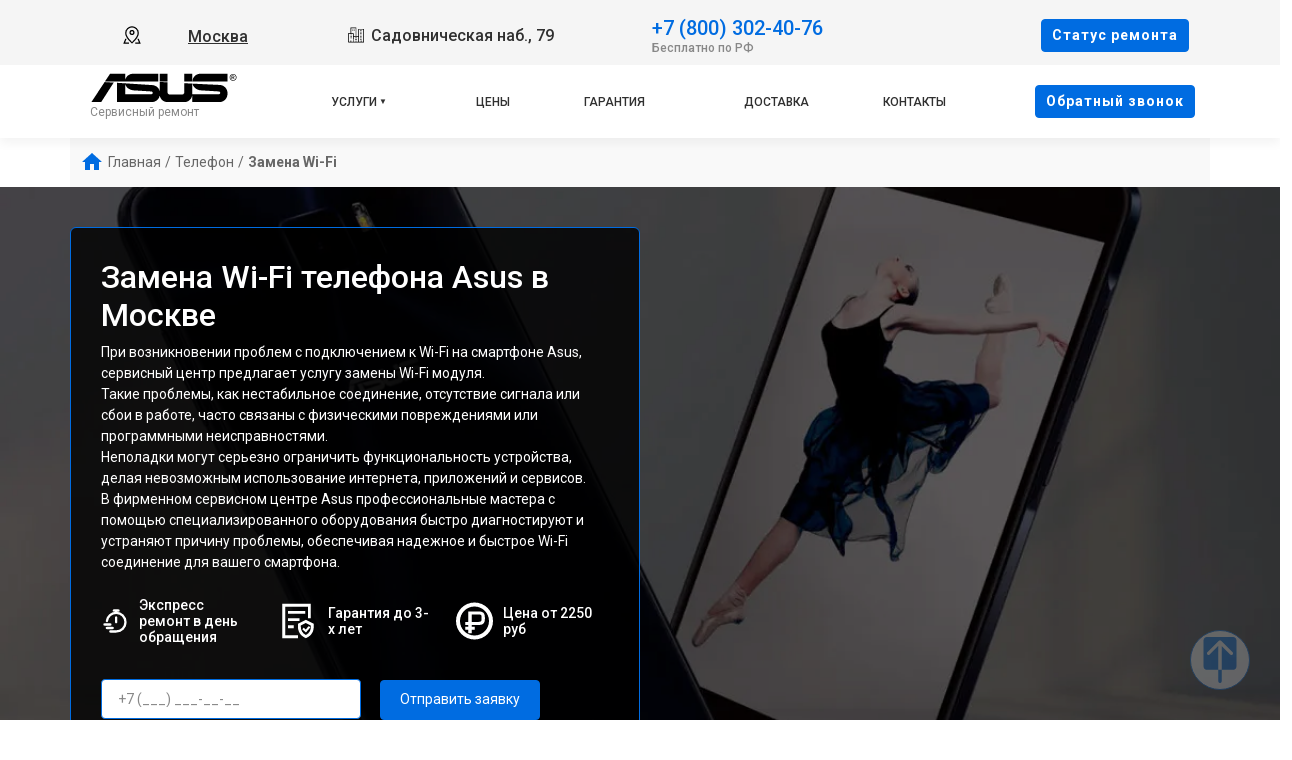

--- FILE ---
content_type: text/html; charset=UTF-8
request_url: https://servicecenter-asus.ru/smartfon/zamena-wi-fi
body_size: 18927
content:














<!-- HEAD and HEADER -->
<!DOCTYPE html>
<html lang="ru">

<head>

  <meta name="robots" content="follow, index, max-snippet:-1, max-video-preview:-1, max-image-preview:large" /><title>Замена Wi-Fi телефона Asus в Москве – цена от 2250 руб.</title><meta name='description' content='Замена Wi-Fi телефона Asus в фирменном сервисном центре или с выездом на дом в Москве. Оригинальные запчасти и квалифицированные мастера. Консультация и диагностика бесплатно.' /><meta name="yandex-verification" content="524ca41bb0b23705" /><!-- Yandex.Metrika counter -->
<script type="text/javascript" >
   (function(m,e,t,r,i,k,a){m[i]=m[i]||function(){(m[i].a=m[i].a||[]).push(arguments)};
   m[i].l=1*new Date();k=e.createElement(t),a=e.getElementsByTagName(t)[0],k.async=1,k.src=r,a.parentNode.insertBefore(k,a)})
   (window, document, "script", "https://mc.yandex.ru/metrika/tag.js", "ym");

   ym(95901756, "init", {
        clickmap:true,
        trackLinks:true,
        accurateTrackBounce:true,
        webvisor:true
   });
</script>
<noscript><div><img src="https://mc.yandex.ru/watch/95901756" style="position:absolute; left:-9999px;" alt="" /></div></noscript>
<!-- /Yandex.Metrika counter --><link rel="preconnect" href="//api-maps.yandex.ru"><link rel="dns-prefetch" href="//api-maps.yandex.ru">
  
    <link rel="canonical" href="https://servicecenter-asus.ru/smartfon/zamena-wi-fi" />

  
  <meta charset="utf-8">
  <meta name="viewport" content="width=device-width, initial-scale=1">

  <!-- Фавикон -->
  <link rel="icon" href="/_content/content/655a032563dd8-8900f5ce94511e0e800714a0012cd7ea.webp" type="image/x-icon">

  <!-- Meta-tags  -->
  <meta charset="UTF-8">
  <meta name="viewport" content="width=device-width, initial-scale=1.0">

  <!-- Fontawesome -->
  <link rel="stylesheet" href="https://cdnjs.cloudflare.com/ajax/libs/font-awesome/6.1.1/css/all.min.css" integrity="sha512-KfkfwYDsLkIlwQp6LFnl8zNdLGxu9YAA1QvwINks4PhcElQSvqcyVLLD9aMhXd13uQjoXtEKNosOWaZqXgel0g==" crossorigin="anonymous" referrerpolicy="no-referrer" />

  <!-- css  -->
  <link rel="stylesheet" href="/public/css/bootstrap.min.css"><link rel="stylesheet" href="/public/css/swiper.min.css"><link rel="stylesheet" href="/public/css/style.css"><link rel="stylesheet" href="/public/css/custom-style.css">

  <style>
    :root {
      --theme_color: #f5f5f5;
      --text: #303030;
      --link: #303030;
      --link_hover: #006CE1 !important;
      --color_brand: #006CE1 !important;
    }
  </style>

</head>

<body class="body">

  <!-- header -->
  
<header class="header">

        
    <div class="container-fluid px-xl-0">
        <div class="row">
            <div class="header-top col-12">
                <div class="container">
                    <div class="row">
                        <div class="col-lg-2 col-md-6 col-sm-6 col-4 data-about header-city">
                            <div class="select-city" data-modal="selectCity">
                                <svg xmlns="http://www.w3.org/2000/svg" viewBox="0 0 1024 1024" class="icon">
                                    <path fill="#000000" d="M800 416a288 288 0 10-576 0c0 118.144 94.528 272.128 288 456.576C705.472 688.128 800 534.144 800 416zM512 960C277.312 746.688 160 565.312 160 416a352 352 0 01704 0c0 149.312-117.312 330.688-352 544z" />
                                    <path fill="#000000" d="M512 448a64 64 0 100-128 64 64 0 000 128zm0 64a128 128 0 110-256 128 128 0 010 256zm345.6 192L960 960H672v-64H352v64H64l102.4-256h691.2zm-68.928 0H235.328l-76.8 192h706.944l-76.8-192z" />
                                </svg>
                                <div class="hover" data-modal="4">Москва</div>
                            </div>
                        </div>
                        <div class="col-lg-4 col-md-6 col-sm-6 col-8 data-about address">
                            <span class="city-address">
                                <svg xmlns="http://www.w3.org/2000/svg" xmlns:xlink="http://www.w3.org/1999/xlink" fill="#000000" width="800px" height="800px" viewBox="0 0 50 50">
                                    <path d="M10 4L10 20L2.9941406 20L3.1464844 46L17.046875 46L19.046875 46L33 46L47 46L47 8L31 8L31 9L31 28L25.996094 28L25.996094 4.0078125L10 4 z M 12 6L23.996094 6.0078125L23.996094 28L19.013672 28L18.998047 20L18 20L12 20L12 6 z M 15 8L15 10L17 10L17 8L15 8 z M 19.039062 8L19.039062 10L21 10L21 8L19.039062 8 z M 33 10L45 10L45 44L39.960938 44L39.960938 40L38 40L38 44L33 44L33 28L33 10 z M 15 12L15 14L17 14L17 12L15 12 z M 19 12L19 14L21 14L21 12L19 12 z M 36 12.003906L36 14L38 14L38 12.003906L36 12.003906 z M 40.019531 12.007812L40.019531 14.021484L41.980469 14.021484L41.980469 12.007812L40.019531 12.007812 z M 36 16.015625L36 18L38 18L38 16.015625L36 16.015625 z M 40.019531 16.015625L40.019531 18L41.980469 18L41.980469 16.015625L40.019531 16.015625 z M 36 20L36 22L38 22L38 20L36 20 z M 40 20L40 22L41.980469 22L41.980469 20L40 20 z M 5.0058594 22L17.001953 22L17.013672 28L16.998047 28L17.041016 44L11.980469 44L11.980469 40L10.019531 40L10.019531 44L5.1347656 44L5.0058594 22 z M 8 24L8 26.015625L10.039062 26.015625L10.039062 24L8 24 z M 12.039062 24L12.039062 26.015625L14 26.015625L14 24L12.039062 24 z M 36 24.007812L36 25.998047L38 25.998047L38 24.007812L36 24.007812 z M 40 24.007812L40 25.998047L41.980469 25.998047L41.980469 24.007812L40 24.007812 z M 8 27.984375L8 30L10.039062 30L10.039062 27.984375L8 27.984375 z M 12.039062 27.984375L12.039062 30L14 30L14 27.984375L12.039062 27.984375 z M 36 27.992188L36 30.007812L38 30.007812L38 27.992188L36 27.992188 z M 40.019531 27.992188L40.019531 30.007812L41.980469 30.007812L41.980469 27.992188L40.019531 27.992188 z M 19.017578 30L31 30L31 44L26 44L26 40L24 40L24 44L19.042969 44L19.017578 30 z M 8 32L8 34.015625L10.039062 34.015625L10.039062 32L8 32 z M 12.039062 32L12.039062 34.015625L14 34.015625L14 32L12.039062 32 z M 22 32L22 34.015625L24 34.015625L24 32L22 32 z M 26 32L26 34.015625L28 34.015625L28 32L26 32 z M 36 32L36 34.015625L38 34.015625L38 32L36 32 z M 40.019531 32L40.019531 34.015625L41.980469 34.015625L41.980469 32L40.019531 32 z M 22 35.984375L22 38L24 38L24 35.984375L22 35.984375 z M 26 35.984375L26 38L28 38L28 35.984375L26 35.984375 z M 36 35.984375L36 38L38 38L38 35.984375L36 35.984375 z M 40.019531 35.984375L40.019531 38L41.980469 38L41.980469 35.984375L40.019531 35.984375 z" />
                                </svg>
                                Садовническая наб., 79                            </span>
                            <!-- <span class="week-worktime">Ежедневно с 09:00 до 21:00</span> -->
                        </div>

                        <div class="col-lg-4 col-md-8 col-sm-8 col-10 data-about head-phone">
                            <div class="">
                                <div class="head-box-phone">
                                    <svg xmlns="http://www.w3.org/2000/svg" viewBox="0 0 24 24" fill="none">
                                        <path fill-rule="evenodd" clip-rule="evenodd" d="M5.73268 2.043C6.95002 0.832583 8.95439 1.04804 9.9737 2.40962L11.2347 4.09402C12.0641 5.20191 11.9909 6.75032 11.0064 7.72923L10.7676 7.96665C10.7572 7.99694 10.7319 8.09215 10.76 8.2731C10.8232 8.6806 11.1635 9.545 12.592 10.9654C14.02 12.3853 14.8905 12.7253 15.3038 12.7887C15.4911 12.8174 15.5891 12.7906 15.6194 12.78L16.0274 12.3743C16.9026 11.5041 18.2475 11.3414 19.3311 11.9305L21.2416 12.9691C22.8775 13.8584 23.2909 16.0821 21.9505 17.4148L20.53 18.8273C20.0824 19.2723 19.4805 19.6434 18.7459 19.7119C16.9369 19.8806 12.7187 19.6654 8.28659 15.2584C4.14868 11.144 3.35462 7.556 3.25415 5.78817L4.00294 5.74562L3.25415 5.78817C3.20335 4.89426 3.62576 4.13796 4.16308 3.60369L5.73268 2.043ZM8.77291 3.30856C8.26628 2.63182 7.322 2.57801 6.79032 3.10668L5.22072 4.66737C4.8908 4.99542 4.73206 5.35695 4.75173 5.70307C4.83156 7.10766 5.47286 10.3453 9.34423 14.1947C13.4057 18.2331 17.1569 18.3536 18.6067 18.2184C18.9029 18.1908 19.1975 18.0369 19.4724 17.7636L20.8929 16.3511C21.4704 15.777 21.343 14.7315 20.5252 14.2869L18.6147 13.2484C18.0871 12.9616 17.469 13.0562 17.085 13.438L16.6296 13.8909L16.1008 13.359C16.6296 13.8909 16.6289 13.8916 16.6282 13.8923L16.6267 13.8937L16.6236 13.8967L16.6171 13.903L16.6025 13.9166C16.592 13.9262 16.5799 13.9367 16.5664 13.948C16.5392 13.9705 16.5058 13.9959 16.4659 14.0227C16.3858 14.0763 16.2801 14.1347 16.1472 14.1841C15.8764 14.285 15.5192 14.3392 15.0764 14.2713C14.2096 14.1384 13.0614 13.5474 11.5344 12.0291C10.0079 10.5113 9.41194 9.36834 9.2777 8.50306C9.20906 8.06061 9.26381 7.70331 9.36594 7.43225C9.41599 7.29941 9.47497 7.19378 9.5291 7.11389C9.5561 7.07405 9.58179 7.04074 9.60446 7.01368C9.6158 7.00015 9.6264 6.98817 9.63604 6.9777L9.64977 6.96312L9.65606 6.95666L9.65905 6.95363L9.66051 6.95217C9.66122 6.95146 9.66194 6.95075 10.1908 7.48258L9.66194 6.95075L9.94875 6.66556C10.3774 6.23939 10.4374 5.53194 10.0339 4.99297L8.77291 3.30856Z" fill="#1C274C" />
                                    </svg>
                                    <a href="tel:+78003024076">+7 (800) 302-40-76</a>
                                </div>
                                <span class="text-pc-phone">Бесплатно по РФ</span>                            </div>

                            
                            
                        </div>
                        <div class="col-lg-2 col-md-4 col-sm-4 col-2 data-about head-box-btn">
                            <button class="btn btn-style mobile-none" data-modal="2">Cтатус ремонта</button>
                            <button class="menu-hamburger pc-none"><span></span><span></span><span></span></button>
                        </div>
                    </div>
                </div>
            </div>
            <div class="header-bottom col-12">
                <div class="container">
                    <div class="row">
                        <div class="col-lg-2">
                            <div class="logo">
                                <a href="/">
                                    <img src="/_content/content/655a07fb5beed-805d042899d736ac86043c546be02a76.svg" alt="Логотип Asus">

                                                                            <span>Сервисный ремонт</span>
                                    
                                </a>
                            </div>
                        </div>
                        <div class="col-lg-8">
                            <ul class="head-menu">

                                <!-- вызов устрйоства/модели -->
                                
                                    <li class="drop-down">
                                        <a href="#">Услуги</a>
                                        <div class="support-menu">
                                            <ul class="">

                                                                                                                                                            <li class="li_parent-1">
                                                            
                                                            <a href="/smartfon">Ремонт телефона</a>

                                                                                                                                                                                                <div class="dropMneuModels">
                                                                        <ul>
                                                                                                                                                                                                                                                                                                                            <li><a href="/smartfon/rog-phone-5">ROG Phone 5</a></li>
                                                                                                                                                                                                                                                                                                                                                                                                                <li><a href="/smartfon/rog-phone-3">ROG Phone 3</a></li>
                                                                                                                                                                                                                                                                                                                                                                                                                <li><a href="/smartfon/rog-phone-5s">ROG Phone 5s</a></li>
                                                                                                                                                                                                                                                                                                                                                                                                                <li><a href="/smartfon/zenfone-8-flip-zs672ks">Zenfone 8 Flip ZS672KS</a></li>
                                                                                                                                                                                                                                                                                                                                                                                                                <li><a href="/smartfon/zenfone-8-zs590ks">Zenfone 8 ZS590KS</a></li>
                                                                                                                                                                                                                                                                                                                                                                                                                <li><a href="/smartfon/zenfone-10">Zenfone 10</a></li>
                                                                                                                                                                                                                                                                                                                                                                                                                <li><a href="/smartfon/rog-phone-7">ROG Phone 7</a></li>
                                                                                                                                                                                                                                                                                                                                                                                                                <li><a href="/smartfon/zenfone-6-32gb">ZenFone 6 32GB</a></li>
                                                                                                                                                                                                                                                                                                                                                                                                                <li><a href="/smartfon/zenfone-6-8gb">ZenFone 6 8GB</a></li>
                                                                                                                                                                                                                                                                                                                                                                                                                <li><a href="/smartfon/zenfone-6-a600cg-16gb">ZenFone 6 A600CG 16GB</a></li>
                                                                                                                                                                                                                                                                                                                                                                                                                <li><a href="/smartfon/zenfone-ar-zs571kl-128gb">ZenFone AR ZS571KL 128GB</a></li>
                                                                                                                                                                                                                                                                                                                                                                                                                <li><a href="/smartfon/zenfone-go-tv-g550kl-16gb">ZenFone Go TV G550KL 16GB</a></li>
                                                                                                                                                                                                                                                                                                                                                                                                                <li><a href="/smartfon/zenfone-go-zb450kl-8gb">ZenFone Go ZB450KL 8GB</a></li>
                                                                                                                                                                                                                                                                                                                                                                                                                <li><a href="/smartfon/zenfone-go-zb452kg-8gb">ZenFone Go ZB452KG 8GB</a></li>
                                                                                                                                                                                                                                                                                                                                                                                                                <li><a href="/smartfon/zenfone-go-zb500kg-8gb">Zenfone Go ZB500KG 8GB</a></li>
                                                                                                                                                                                                                                                                                                                                                                                                                <li><a href="/smartfon/zenfone-5-lte-8gb">ZenFone 5 LTE 8GB</a></li>
                                                                                                                                                                                                                                                                                                                                                                                                                <li><a href="/smartfon/zenfone-5-lite-8gb">ZenFone 5 Lite 8GB</a></li>
                                                                                                                                                                                                                                                                                                                                                                                                                <li><a href="/smartfon/zenfone-5-lite-16gb">ZenFone 5 Lite 16GB</a></li>
                                                                                                                                                                                                                                                                                                                                                                                                                <li><a href="/smartfon/zenfone-4-pro-zs551kl-128gb">ZenFone 4 Pro ZS551KL 128GB</a></li>
                                                                                                                                                                                                                                                                                                                                                                                                                <li><a href="/smartfon/zenfone-4-selfie-zd553kl-64gb">Zenfone 4 Selfie ZD553KL 64GB</a></li>
                                                                                                                                                                                                                                                                                                                                                                                                                                                                                                                                                                                                                                                                                                                                                                                                                                                                                                                                                                                                                                                                                                                                                                                                                                                                                                                                                                                                                                                                                                                                                                                                                                                                                                                                                                                                                                                                                                                                                                                                                                                                                                                                                                                                                                                                                                                                                                                                                                                                                                                                                                                                                                                                                                                                                                                                                                                                                                                                                                                                                                                                                                                                                                                                                                                                                                                                                                                                                                                                                                                                                                                                                                                                                                                                                                                                                                                                                                                                                                                                                                                                                                                                                                                                                                                                                                                                                                                                                                                                                                                                                                                                                                                                                                                                                                                                                                                                                                                                                                                                                                                                                                                                                                                                                                                                                                                                                                                                                                                                                                                                                                                                                                                                                                                                                                                                                                                                                                                                                                                                                                                                                                                                                                                                                                                                                                                                                                                                                                                                                                                                                                                                                                                                                                                                                                                                                                                                                                                                                                                                                                                                                                                                                                                                                                                                                                                                                                                                                                                                                                                                                                                                                                                                                                                                                                                                                                                                                                                                                                                                                                                                                                                                                                                                                                                                                                                                                                                                                                                                                                                                                                                                                                                                                                                                                                                                                                                                                                                                                                                                                                                                                                                                                                                                                                                                                                                                                                                                                                                                                                                                                                                                                                                                                                                                                                                                                                                                                                                                                                                                                                                                                                                                                                                                                                                                                                                                                                                                                                                                                                                                                                                                                                                                                                                                                                                                                                                                                                                                                                                                                                                                                                                                                                                                                                                                                                                                                                                                                                                                                                                                                                                                                                                                                                                                                                                                                                                                                                                                                                                                                                                                                                                                                                                                                                                                                                                                                                                                                                                                                                                                                                                                                                                                                                                                                                                                                                                                                                                                                                                                                                                                                                                                                                                                                                                                                                                                                                                                                                                                                                                                                                                                                                                                                                                                                                                                                                                                                                                                                                                                                                                                                                                                                                                                                                                                                                                                                                                                                                                                                                                                                                                                                                                                                                                                                                                                                                                                                                                                                                                                                                                                                                                                                                                                                                                                                                                                                                                                                                                                                                                                                                                                                                                                                                                                                                                                                                                                                                                                                                                                                                                                                                                                                                                                                                                                                                                                                                                                                                                                                                                                                                                                                                                                                                                                                                                                                                                                                                                                                                                                                                                                                                                                                                                                                                                                                                                                                                                                                                                                                                                                                                                                                                                                                                                                                                                                                                                                                                                                                                                                                                                                                                                                                                                                                                                                                                                                                                                                                                                                                                                                                                                                                                                                                                                                                                                                                                                                                                                                                                                                                                                                                                                                                                                                                                                                                                                                                                                                                                                                                            </ul>

                                                                                                                                                    <div class="link__type">
                                                                                <a class="" href="/smartfon">ещё</a>
                                                                            </div>
                                                                        
                                                                    </div>
                                                                                                                            
                                                        </li>
                                                    
                                                                                                                                                            <li class="li_parent-1">
                                                            
                                                            <a href="/noutbuk">Ремонт ноутбука</a>

                                                                                                                                                                                                <div class="dropMneuModels">
                                                                        <ul>
                                                                                                                                                                                                                                                                                                                            <li><a href="/noutbuk/rog-zephyrus-m16">ROG Zephyrus M16</a></li>
                                                                                                                                                                                                                                                                                                                                                                                                                <li><a href="/noutbuk/rog-strix-g17">ROG Strix G17</a></li>
                                                                                                                                                                                                                                                                                                                                                                                                                <li><a href="/noutbuk/rog-flow-z13">ROG Flow Z13</a></li>
                                                                                                                                                                                                                                                                                                                                                                                                                <li><a href="/noutbuk/rog-strix-g16">ROG Strix G16</a></li>
                                                                                                                                                                                                                                                                                                                                                                                                                <li><a href="/noutbuk/rog-strix-scar-16">ROG Strix SCAR 16</a></li>
                                                                                                                                                                                                                                                                                                                                                                                                                <li><a href="/noutbuk/rog-strix-scar-18">ROG Strix SCAR 18</a></li>
                                                                                                                                                                                                                                                                                                                                                                                                                <li><a href="/noutbuk/rog-flow-x16">ROG Flow X16</a></li>
                                                                                                                                                                                                                                                                                                                                                                                                                <li><a href="/noutbuk/rog-strix-scar-17">ROG Strix SCAR 17</a></li>
                                                                                                                                                                                                                                                                                                                                                                                                                <li><a href="/noutbuk/rog-strix-scar-g18">ROG Strix SCAR G18</a></li>
                                                                                                                                                                                                                                                                                                                                                                                                                <li><a href="/noutbuk/rog-zephyrus-duo-16-gx650py">ROG Zephyrus Duo 16 GX650PY</a></li>
                                                                                                                                                                                                                                                                                                                                                                                                                <li><a href="/noutbuk/rog-zephyrus-g14">ROG Zephyrus G14</a></li>
                                                                                                                                                                                                                                                                                                                                                                                                                <li><a href="/noutbuk/rog-flow">ROG Flow</a></li>
                                                                                                                                                                                                                                                                                                                                                                                                                <li><a href="/noutbuk/tuf-gaming-a17">TUF Gaming A17</a></li>
                                                                                                                                                                                                                                                                                                                                                                                                                <li><a href="/noutbuk/tuf-gaming-a16">TUF Gaming A16</a></li>
                                                                                                                                                                                                                                                                                                                                                                                                                <li><a href="/noutbuk/zenbook-s-13-flip-oled">ZenBook S 13 Flip OLED</a></li>
                                                                                                                                                                                                                                                                                                                                                                                                                <li><a href="/noutbuk/zenbook-14x-oled">ZenBook 14X OLED</a></li>
                                                                                                                                                                                                                                                                                                                                                                                                                <li><a href="/noutbuk/rog-strix-g15">ROG Strix G15</a></li>
                                                                                                                                                                                                                                                                                                                                                                                                                <li><a href="/noutbuk/vivobook-s15-oled">VivoBook S15 OLED</a></li>
                                                                                                                                                                                                                                                                                                                                                                                                                <li><a href="/noutbuk/tuf-gaming-f17">TUF Gaming F17</a></li>
                                                                                                                                                                                                                                                                                                                                                                                                                <li><a href="/noutbuk/rog-zephyrus-g16">ROG Zephyrus G16</a></li>
                                                                                                                                                                                                                                                                                                                                                                                                                                                                                                                                                                                                                                                                                                                                                                                                                                                                                                                                                                                                                                                                                                                                                                                                                                                                                                                                                                                                                                                                                                                                                                                                                                                                                                                                                                                                                                                                                                                                                                                                                                                                                                                                                                                                                                                                                                                                                                                                                                                                                                                                                                                                                                                                                                                                                                                                                                                                                                                                                                                                                                                                                                                                                                                                                                                                                                                                                                                                                                                                                                                                                                                                                                                                                                                                                                                                                                                                                                                                                                                                                                                                                                                                                                                                                                                                                                                                                                                                                                                                                                                                                                                                                                                                                                                                                                                                                                                                                                                                                                                                                                                                                                                                                                                                                                                                                                                                                                                                                                                                                                                                                                                                                                                                                                                                                                                                                                                                                                                                                                                                                                                                                                                                                                                                                                                                                                                                                                                                                                                                                                                                                                                                                                                                                                                                                                                                                                                                                                                                                                                                                                                                                                                                                                                                                                                                                                                                                                                                                                                                                                                                                                                                                                                                                                                                                                                                                                                                                                                                                                                                                                                                                                                                                                                                                                                                                                                                                                                                                                                                                                                                                                                                                                                                                                                                                                                                                                                                                                                                                                                                                                                                                                                                                                                                                                                                                                                                                                                                                                                                                                                                                                                                                                                                                                                                                                                                                                                                                                                                                                                                                                                                                                                                                                                                                                                                                                                                                                                                                                                                                                                                                                                                                                                                                                                                                                                                                                                                                                                                                                                                                                                                                                                                                                                                                                                                                                                                                                                                                                                                                                                                                                                                                                                                                                                                                                                                                                                                                                                                                                                                                                                                                                                                                                                                                                                                                                                                                                                                                                                                                                                                                                                                                                                                                                                                                                                                                                                                                                                                                                                                                                                                                                                                                                                                                                                                                                                                                                                                                                                                                                                                                                                                                                                                                                                                                                                                                                                                                                                                                                                                                                                                                                                                                                                                                                                                                                                                                                                                                                                                                                                                                                                                                                                                                                                                                                                                                                                                                                                                                                                                                                                                                                                                                                                                                                                                                                                                                                                                                                                                                                                                                                                                                                                                                                                                                                                                                                                                                                                                                                                                                                                                                                                                                                                                                                                                                                                                                                                                                                                                                                                                                                                                                                                                                                                                                                                                                                                                                                                                                                                                                                                                                                                                                                                                                                                                                                                                                                                                                                                                                                                                                                                                                                                                                                                                                                                                                                                                                                                                                                                                                                                                                                                                                                                                                                                                                                                                                                                                                                                                                                                                                                                                                                                                                                                                                                                                                                                                                                                                                                                                                                                                                                                                                                                                                                                                                                                                                                                                                                                                                                                                                                                                                                                                                                                                                                                                                                                                                                                                                                                                                                                                                                                                                                                                                                                                                                                                                                                                                                                                                                                                                                                                                                                                                                                                                                                                                                                                                                                                                                                                                                                                                                                                                                                                                                                                                                                                                                                                                                                                                                                                                                                                                                                                                                                                                                                                                                                                                                                                                                                                                                                                                                                                                                                                                                                                                                                                                                                                                                                                                                                                                                                                                                                                                                                                                                                                                                                                                                                                                                                                                                                                                                                                                                                                                                                                                                                                                                                                                                                                                                                                                                                                                                                                                                                                                                                                                                                                                                                                                                                                                                                                                                                                                                                                                                                                                                                                                                                                                                                                                                                                                                                                                                                                                                                                                                                                                                                                                                                                                                                                                                                                                                                                                                                                                                                                                                                                                                                                                                                                                                                                                                                                                                                                                                                                                                                                                                                                                                                                                                                                                                                                                                                                                                                                                                                                                                                                                                                                                                                                                                                                                                                                                                                                                                                                                                                                                                                                                                                                                                                                                                                                                                                                                                                                                                                                                                                                                                                                                                                                                                                                                                                                                                                                                                                                                                                                                                                                                                                                                                                                                                                                                                                                                                                                                                                                                                                                                                                                                                                                                                                                                                                                                                                                                                                                                                                                                                                                                                                                                                                                                                                                                                                                                                                                                                                                                                                                                                                                                                                                                                                                                                                                                                                                                                                                                                                                                                                                                                                                                                                                                                                                                                                                                                                                                                                                                                                                                                                                                                                                                                                                                                                                                                                                                                                                                                                                                                                                                                                                                                                                                                                                                                                                                                                                                                                                                                                                                                                                                                                                                                                                                                                                                                                                                                                                                                                                                                                                                                                                                                                                                                                                                                                                                                                                                                                                                                                                                                                                                                                                                                                                                                                                                                                                                                                                                                                                                                                                                                                                                                                                                                                                                                                                                                                                                                                                                                                                                                                                                                                                                                                                                                                                                                                                                                                                                                                                                                                                                                                                                                                                                                                                                                                                                                                                                                                                                                                                                                                                                                                                                                                                                                                                                                                                                                                                                                                                                                                                                                                                                                                                                                                                                                                                                                                                                                                                                                                                                                                                                                                                                                                                                                                                                                                                                                                                                                                                                                                                                                                                                                                                                                                                                                                                                                                                                                                                                                                                                                                                                                                                                                                                                                                                                                                                                                                                                                                                                                                                                                                                                                                                                                                                                                                                                                                                                                                                                                                                                                                                                                                                                                                                                                                                                                                                                                                                                                                                                                                                                                                                                                                                                                                                                                                                                                                                                                                                                                                                                                                                                                                                                                                                                                                                                                                                                                                                                                                                                                                                                                                                                                                                                                                                                                                                                                                                                                                                                                                                                                                                                                                                                                                                                                                                                                                                                                                                                                                                                                                                                                                                                                                                                                                                                                                                                                                                                                                                                                                                                                                                                                                                                                                                                                                                                                                                                                                                                                                                                                                                                                                                                                                                                                                                                                                                                                                                                                                                                                                                                                                                                                                                                                                                                                                                                                                                                                                                                                                                                                                                                                                                                                                                                                                                                                                                                                                                                                                                                                                                                                                                                                                                                                                                                                                                                                                                                                                                                                                                                                                                                                                                                                                                                                                                                                                                                                                                                                                                                                                                                                                                                                                                                                                                                                                                                                                                                                                                                                                                                                                                                                                                                                                                                                                                                                                                                                                                                                                                                                                                                                                                                                                                                                                                                                                                                                                                                                                                                                                                                                                                                                                                                                                                                                                                                                                                                                                                                                                                                                                                                                                                                                                                                                                                                                                                                                                                                                                                                                                                                                                                                                                                                                                                                                                                                                                                                                                                                                                                                                                                                                                                                                                                                                                                                                                                                                                                                                                                                                                                                                                                                                                                                                                                                                                                                                                                                                                                                                                                                                                                                                                                                                                                                                                                                                                                                                                                                                                                                                                                                                                                                                                                                                                                                                                                                                                                                                                                                                                                                                                                                                                                                                                                                                                                                                                                                                                                                                                                                                                                                                                                                                                                                                                                                                                                                                                                                                                                                                                                                                                                                                                                                                                                                                                                                                                                                                                                                                                                                                                                                                                                                                                                                                                                                                                                                                                                                                                                                                                                                                                                                                                                                                                                                                                                                                                                                                                                                                                                                                                                                                                                                                                                                                                                                                                                                                                                                                                                                                                                                                                                                                                                                                                                                                                                                                                                                                                                                                                                                                                                                                                                                                                                                                                                                                                                                                                                                                                                                                                                                                                                                                                                                                                                                                                                                                                                                                                                                                                                                                                                                                                                                                                                                                                                                                                                                                                                                                                                                                                                                                                                                                                                                                                                                                                                                                                                                                                                                                                                                                                                                                                                                                                                                                                                                                                                                                                                                                                                                                                                                                                                                                                                                                                                                                                                                                                                                                                                                                                                                                                                                                                                                                                                                                                                                                                                                                                                                                                                                                                                                                                                                                                                                                                                                                                                                                                                                                                                                                                                                                                                                                                                                                                                                                                                                                                                                                                                                                                                                                                                                                                                                                                                                                                                                                                                                                                                                                                                                                                                                                                                                                                                                                                                                                                                                                                                                                                                                                                                                                                                                                                                                                                                                                                                                                                                                                                                                                                                                                                                                                                                                                                                                                                                                                                                                                                                                                                                                                                                                                                                                                                                                                                                                                                                                                                                                                                                                                                                                                                                                                                                                            </ul>

                                                                                                                                                    <div class="link__type">
                                                                                <a class="" href="/noutbuk">ещё</a>
                                                                            </div>
                                                                        
                                                                    </div>
                                                                                                                            
                                                        </li>
                                                    
                                                                                                                                                            <li class="li_parent-1">
                                                            
                                                            <a href="/videokarta">Ремонт видеокарты</a>

                                                                                                                                                                                                <div class="dropMneuModels">
                                                                        <ul>
                                                                                                                                                                                                                                                                                                                            <li><a href="/videokarta/radeon-rx-7600-dual-oc">Radeon RX 7600 DUAL OC</a></li>
                                                                                                                                                                                                                                                                                                                                                                                                                <li><a href="/videokarta/geforce-rtx-4060-ti-tuf-gaming-oc-edition">GeForce RTX 4060 Ti TUF Gaming OC Edition</a></li>
                                                                                                                                                                                                                                                                                                                                                                                                                <li><a href="/videokarta/geforce-rtx-4060-ti-dual-oc-edition">GeForce RTX 4060 Ti Dual OC Edition</a></li>
                                                                                                                                                                                                                                                                                                                                                                                                                <li><a href="/videokarta/geforce-rtx-4060-ti-proart-oc-edition">GeForce RTX 4060 Ti ProArt OC edition</a></li>
                                                                                                                                                                                                                                                                                                                                                                                                                <li><a href="/videokarta/geforce-rtx-4070-dual-oc-edition">GeForce RTX 4070 Dual OC Edition</a></li>
                                                                                                                                                                                                                                                                                                                                                                                                                <li><a href="/videokarta/geforce-rtx-4070ti-proart-oc-edition">GeForce RTX 4070Ti ProArt OC Edition</a></li>
                                                                                                                                                                                                                                                                                                                                                                                                                <li><a href="/videokarta/geforce-rtx-4080-proart-oc-edition">GeForce RTX 4080 ProArt OC edition</a></li>
                                                                                                                                                                                                                                                                                                                                                                                                                <li><a href="/videokarta/geforce-rtx-4080-noctua-oc-edition">GeForce RTX 4080 Noctua OC Edition</a></li>
                                                                                                                                                                                                                                                                                                                                                                                                                <li><a href="/videokarta/geforce-rtx-4080-rog-strix-oc-edition">GeForce RTX 4080 ROG Strix OC Edition</a></li>
                                                                                                                                                                                                                                                                                                                                                                                                                <li><a href="/videokarta/geforce-rtx-4090-rog-strix">GeForce RTX 4090 ROG Strix</a></li>
                                                                                                                                                                                                                                                                                                                                                                                                                <li><a href="/videokarta/geforce-rtx-4090-tuf-gaming-oc-edition">GeForce RTX 4090 TUF Gaming OC Edition</a></li>
                                                                                                                                                                                                                                                                                                                                                                                                                <li><a href="/videokarta/geforce-rtx-4080-tuf-gaming-oc-edition">GeForce RTX 4080 TUF Gaming OC Edition</a></li>
                                                                                                                                                                                                                                                                                                                                                                                                                <li><a href="/videokarta/geforce-rtx-4070-ti-tuf-gaming-oc-edition">GeForce RTX 4070 Ti TUF Gaming OC Edition</a></li>
                                                                                                                                                                                                                                                                                                                                                                                                                <li><a href="/videokarta/amd-radeon-rx-6750-xt-dual-oc-edition">AMD Radeon RX 6750 XT Dual OC Edition</a></li>
                                                                                                                                                                                                                                                                                                                                                                                                                <li><a href="/videokarta/geforce-rtx-3060-tuf-gaming-oc-edition-lhr">GeForce RTX 3060 TUF Gaming OC Edition (LHR)</a></li>
                                                                                                                                                                                                                                                                                                                                                                                                                <li><a href="/videokarta/geforce-rtx-3060-ti-dual-oc-edition">GeForce RTX 3060 Ti Dual OC Edition</a></li>
                                                                                                                                                                                                                                                                                                                                                                                                                <li><a href="/videokarta/geforce-rtx-2060-dual-evo-oc-edition">GeForce RTX 2060 Dual EVO OC Edition</a></li>
                                                                                                                                                                                                                                                                                                                                                                                                                <li><a href="/videokarta/geforce-rtx-3060-dual-oc-edition-lhr">GeForce RTX 3060 Dual OC Edition (LHR)</a></li>
                                                                                                                                                                                                                                                                                                                                                                                                                <li><a href="/videokarta/geforce-rtx-3050-tuf-gaming-oc-edition">GeForce RTX 3050 TUF Gaming OC Edition</a></li>
                                                                                                                                                                                                                                                                                                                                                                                                                <li><a href="/videokarta/geforce-rtx-3050-phoenix">GeForce RTX 3050 Phoenix</a></li>
                                                                                                                                                                                                                                                                                                                                                                                                                                                                                                                                                                                                                                                                                                                                                                                                                                                                                                                                                                                                                                                        </ul>

                                                                                                                                                    <div class="link__type">
                                                                                <a class="" href="/videokarta">ещё</a>
                                                                            </div>
                                                                        
                                                                    </div>
                                                                                                                            
                                                        </li>
                                                    
                                                                                                                                                            <li class="li_parent-1">
                                                            
                                                            <a href="/proektor">Ремонт проектора</a>

                                                                                                                                                                                                <div class="dropMneuModels">
                                                                        <ul>
                                                                                                                                                                                                                                                                                                                            <li><a href="/proektor/p3b">P3B</a></li>
                                                                                                                                                                                                                                                                                                                                                                                                                <li><a href="/proektor/p2b">P2B</a></li>
                                                                                                                                                                                                                                                                                                                                                                                                                <li><a href="/proektor/p1m">P1M</a></li>
                                                                                                                                                                                                                                                                                                                                                                                                                <li><a href="/proektor/p1">P1</a></li>
                                                                                                                                                                                                                                                                                                                                                                                                                <li><a href="/proektor/b1mr">B1MR</a></li>
                                                                                                                                                                                                                                                                                                                                                                                                                <li><a href="/proektor/b1m">B1M</a></li>
                                                                                                                                                                                                                                                                                                                                                                                                                <li><a href="/proektor/zenbeam-go-e1z">ZenBeam Go E1Z</a></li>
                                                                                                                                                                                                                                                                                                                                                                                                                <li><a href="/proektor/zenbeam-e1z">ZenBeam E1Z</a></li>
                                                                                                                                                                                                                                                                                                                                                                                                                <li><a href="/proektor/zenbeam-e1">ZenBeam E1</a></li>
                                                                                                                                                                                                                                                                                                                                                                                                                <li><a href="/proektor/s1-mobile">S1 Mobile</a></li>
                                                                                                                                                                                                                                                                                                                                                                                                                <li><a href="/proektor/p3e">P3E</a></li>
                                                                                                                                                                                                                                                                                                                    </ul>

                                                                        
                                                                    </div>
                                                                                                                            
                                                        </li>
                                                    
                                                                                                                                                            <li class="li_parent-1">
                                                            
                                                            <a href="/monoblok">Ремонт моноблока</a>

                                                                                                                                                                                                <div class="dropMneuModels">
                                                                        <ul>
                                                                                                                                                                                                                                                                                                                            <li><a href="/monoblok/expertcenter-e5-e5402wvak-ba0450">ExpertCenter E5 E5402WVAK-BA0450</a></li>
                                                                                                                                                                                                                                                                                                                                                                                                                <li><a href="/monoblok/expertcenter-e5-a5402whak-ba203m">ExpertCenter E5 A5402WHAK-BA203M</a></li>
                                                                                                                                                                                                                                                                                                                                                                                                                <li><a href="/monoblok/expertcenter-e1-e1600wkat-bd110m">ExpertCenter E1 E1600WKAT-BD110M</a></li>
                                                                                                                                                                                                                                                                                                                    </ul>

                                                                        
                                                                    </div>
                                                                                                                            
                                                        </li>
                                                    
                                                                                                                                                            <li class="li_parent-1">
                                                            
                                                            <a href="/igrovaya-pristavka">Ремонт игровой приставки</a>

                                                                                                                                                                                                <div class="dropMneuModels">
                                                                        <ul>
                                                                                                                                                                                                                                                                                                                            <li><a href="/igrovaya-pristavka/rog-ally">ROG Ally</a></li>
                                                                                                                                                                                                                                                                                                                    </ul>

                                                                        
                                                                    </div>
                                                                                                                            
                                                        </li>
                                                    
                                                                                                                                                            <li class="li_parent-1">
                                                            
                                                            <a href="/pk">Ремонт компьютера</a>

                                                                                                                                                                                                <div class="dropMneuModels">
                                                                        <ul>
                                                                                                                                                                                                                                                                                                                            <li><a href="/pk/rog-strix-g15ds">ROG STRIX G15DS</a></li>
                                                                                                                                                                                                                                                                                                                                                                                                                <li><a href="/pk/proart-station-pd5">ProArt Station PD5</a></li>
                                                                                                                                                                                                                                                                                                                                                                                                                <li><a href="/pk/rog-strix-g13ch">ROG STRIX G13CH</a></li>
                                                                                                                                                                                                                                                                                                                                                                                                                <li><a href="/pk/rog-strix-g16ch">ROG STRIX G16CH</a></li>
                                                                                                                                                                                                                                                                                                                                                                                                                <li><a href="/pk/rog-strix-g35ca">ROG STRIX G35CA</a></li>
                                                                                                                                                                                                                                                                                                                                                                                                                <li><a href="/pk/rog-gt51ca">ROG GT51CA</a></li>
                                                                                                                                                                                                                                                                                                                    </ul>

                                                                        
                                                                    </div>
                                                                                                                            
                                                        </li>
                                                    
                                                                                                                                                            <li class="li_parent-1">
                                                            
                                                            <a href="/materinskaya-plata">Ремонт материнской платы</a>

                                                                                                                                                                                                <div class="dropMneuModels">
                                                                        <ul>
                                                                                                                                                                                                                                                                                                                            <li><a href="/materinskaya-plata/rog-strix-b760-i-gaming-wifi">ROG STRIX B760-I GAMING WIFI</a></li>
                                                                                                                                                                                                                                                                                                                                                                                                                <li><a href="/materinskaya-plata/tuf-gaming-x570-plus-wi-fi">TUF GAMING X570-PLUS (WI-FI)</a></li>
                                                                                                                                                                                                                                                                                                                                                                                                                <li><a href="/materinskaya-plata/rog-strix-b760-f-gaming-wifi">ROG STRIX B760-F GAMING WIFI</a></li>
                                                                                                                                                                                                                                                                                                                                                                                                                <li><a href="/materinskaya-plata/tuf-gaming-h770-pro-wifi">TUF GAMING H770-PRO WIFI</a></li>
                                                                                                                                                                                                                                                                                                                                                                                                                <li><a href="/materinskaya-plata/rog-strix-z790-h-gaming-wifi">ROG STRIX Z790-H GAMING WIFI</a></li>
                                                                                                                                                                                                                                                                                                                                                                                                                <li><a href="/materinskaya-plata/tuf-gaming-b650-plus-wifi">TUF GAMING B650-PLUS WIFI</a></li>
                                                                                                                                                                                                                                                                                                                                                                                                                <li><a href="/materinskaya-plata/rog-strix-b560-f-gaming-wifi">ROG Strix B560-F Gaming WiFi</a></li>
                                                                                                                                                                                                                                                                                                                                                                                                                <li><a href="/materinskaya-plata/rog-strix-b560-e-gaming-wifi">ROG Strix B560-E Gaming WiFi</a></li>
                                                                                                                                                                                                                                                                                                                                                                                                                <li><a href="/materinskaya-plata/rog-strix-b560-a-gaming-wifi">ROG Strix B560-A Gaming WiFi</a></li>
                                                                                                                                                                                                                                                                                                                                                                                                                <li><a href="/materinskaya-plata/rog-maximus-z690-extreme-glacial">ROG Maximus Z690 Extreme Glacial</a></li>
                                                                                                                                                                                                                                                                                                                                                                                                                <li><a href="/materinskaya-plata/rog-maximus-xiii-hero">ROG Maximus XIII Hero</a></li>
                                                                                                                                                                                                                                                                                                                                                                                                                <li><a href="/materinskaya-plata/rog-maximus-xiii-extreme">ROG Maximus XIII Extreme</a></li>
                                                                                                                                                                                                                                                                                                                                                                                                                <li><a href="/materinskaya-plata/rog-maximus-xii-formula">ROG Maximus XII Formula</a></li>
                                                                                                                                                                                                                                                                                                                                                                                                                <li><a href="/materinskaya-plata/rog-crosshair-viii-impact">ROG Crosshair VIII Impact</a></li>
                                                                                                                                                                                                                                                                                                                                                                                                                <li><a href="/materinskaya-plata/rog-crosshair-viii-formula">ROG Crosshair VIII Formula</a></li>
                                                                                                                                                                                                                                                                                                                                                                                                                <li><a href="/materinskaya-plata/rog-crosshair-viii-extreme">ROG Crosshair VIII Extreme</a></li>
                                                                                                                                                                                                                                                                                                                                                                                                                <li><a href="/materinskaya-plata/pro-ws-x299-sage-ii">Pro WS X299 Sage II</a></li>
                                                                                                                                                                                                                                                                                                                                                                                                                <li><a href="/materinskaya-plata/rog-strix-b560-g-gaming-wifi">ROG Strix B560-G Gaming WiFi</a></li>
                                                                                                                                                                                                                                                                                                                                                                                                                <li><a href="/materinskaya-plata/rog-strix-b660-g-gaming-wifi">ROG Strix B660-G Gaming WiFi</a></li>
                                                                                                                                                                                                                                                                                                                                                                                                                <li><a href="/materinskaya-plata/prime-z790-a-wifi">PRIME Z790-A WIFI</a></li>
                                                                                                                                                                                                                                                                                                                                                                                                                                                                                                                                                                                                                                                                                                                                                                                                                                                                                                                                                                                                                                                                                                                                                                                                                                                                                                                                                                                                                                                                                                                                                                                                                                                                                                                                                                                                                                                                                                                                                                                                                                                                                                                                                                                                                                                                                                                                                                                                                                                                                                                                                                                                                                                                                                                                                                                                                                                                                                                                                                                                                                                                                                                                                                                                                                                                                                                                                                                                                                                                                                                                                                                                                                                                                                                                                                                                                                                                                                                                                                                                                                                                                                                                                                                                                                                                                                                                                                                                                                                                                                                                                                                                                                                                                                                                                                                                                                                                                                                                                                                                                                                                                                                                                                                                                                                                                                                                                                                                                                                                                                                                                                                                                                                                                                                                                                                                                                                                                                                                                                                                                                                                                                                                                                                                                                                                                                                                                                                                                                                                                                                                                                                                                                                                                                                                                                                                                                                                                                                                                                                                                                                                                                                                                                                                                                                                                                                                                                                                                                                                                                                                                                                                                                                                                                                                                                                                                                                                                                                                                                                                                                                                                                                                                                                                                                                                                                                                                                                                                                                                                                                                                                                                                                                                                                                                                                                                                                                                                                                                                                                                                                                                                                                                                                                                                                                                                                                                                                                                                                                                                                                                                                                                                                                                                                                                                                                                                                                                                                                                                                                                                                                                                                                                                                                                                                                                                                                                                                                                                                                                                                                                                                                                                                            </ul>

                                                                                                                                                    <div class="link__type">
                                                                                <a class="" href="/materinskaya-plata">ещё</a>
                                                                            </div>
                                                                        
                                                                    </div>
                                                                                                                            
                                                        </li>
                                                    
                                                                                                                                                            <li class="li_parent-1">
                                                            
                                                            <a href="/monitor">Ремонт монитора</a>

                                                                                                                                                                                                <div class="dropMneuModels">
                                                                        <ul>
                                                                                                                                                                                                                                                                                                                            <li><a href="/monitor/tuf-gaming-vg32aql1a">TUF Gaming VG32AQL1A</a></li>
                                                                                                                                                                                                                                                                                                                                                                                                                <li><a href="/monitor/be24ecsnk">BE24ECSNK</a></li>
                                                                                                                                                                                                                                                                                                                                                                                                                <li><a href="/monitor/tuf-gaming-vg279qm1a">TUF Gaming VG279QM1A</a></li>
                                                                                                                                                                                                                                                                                                                                                                                                                <li><a href="/monitor/tuf-gaming-vg32aqa1a">TUF Gaming VG32AQA1A</a></li>
                                                                                                                                                                                                                                                                                                                                                                                                                <li><a href="/monitor/tuf-gaming-vg32vqr">TUF Gaming VG32VQR</a></li>
                                                                                                                                                                                                                                                                                                                                                                                                                <li><a href="/monitor/be27acsbk">BE27ACSBK</a></li>
                                                                                                                                                                                                                                                                                                                                                                                                                <li><a href="/monitor/rog-strix-xg27aqv">ROG Strix XG27AQV</a></li>
                                                                                                                                                                                                                                                                                                                                                                                                                <li><a href="/monitor/rog-strix-xg309cm">ROG Strix XG309CM</a></li>
                                                                                                                                                                                                                                                                                                                                                                                                                <li><a href="/monitor/rog-strix-xg27aq-w">ROG Strix XG27AQ-W</a></li>
                                                                                                                                                                                                                                                                                                                                                                                                                <li><a href="/monitor/rog-strix-xg32aq">ROG Strix XG32AQ</a></li>
                                                                                                                                                                                                                                                                                                                                                                                                                <li><a href="/monitor/rog-strix-xg27uqr">ROG Strix XG27UQR</a></li>
                                                                                                                                                                                                                                                                                                                                                                                                                <li><a href="/monitor/tuf-gaming-vg32uqa1a">TUF Gaming VG32UQA1A</a></li>
                                                                                                                                                                                                                                                                                                                                                                                                                <li><a href="/monitor/tuf-gaming-vg27aqml1a">TUF Gaming VG27AQML1A</a></li>
                                                                                                                                                                                                                                                                                                                                                                                                                <li><a href="/monitor/proart-display-pa328cgv">ProArt Display PA328CGV</a></li>
                                                                                                                                                                                                                                                                                                                                                                                                                <li><a href="/monitor/rog-strix-xg349c">ROG Strix XG349C</a></li>
                                                                                                                                                                                                                                                                                                                                                                                                                <li><a href="/monitor/rog-strix-xg32uq">ROG Strix XG32UQ</a></li>
                                                                                                                                                                                                                                                                                                                                                                                                                <li><a href="/monitor/rog-swift-pg38uq">ROG Swift PG38UQ</a></li>
                                                                                                                                                                                                                                                                                                                                                                                                                <li><a href="/monitor/proart-pa27ucx-k">ProArt PA27UCX-K</a></li>
                                                                                                                                                                                                                                                                                                                                                                                                                <li><a href="/monitor/tuf-gaming-vg34vql1b">TUF Gaming VG34VQL1B</a></li>
                                                                                                                                                                                                                                                                                                                                                                                                                <li><a href="/monitor/tuf-gaming-vg28uql1a">TUF Gaming VG28UQL1A</a></li>
                                                                                                                                                                                                                                                                                                                                                                                                                                                                                                                                                                                                                                                                                                                                                                                                                                                                                                                                                                                                                                                                                                                                                                                                                                                                                                                                                                                                                                                                                                                                                                                                                                                                                                                                                                                                                                                                                                                                                                                                                                                                                                                                                                                                                                                                                                                                                                                                                                                                                                                                                                                                                                                                                                                                                                                                                                                                                                                                                                                                                                                                                                                                                                                                                                                                                                                                                                                                                                                                                                                                                                                                                                                                                                                                                                                                                                                                                                                                                                                                                                                                                                                                                                                                                                                                                                                                                                                                                                                                                                                                                                                                                                                                                                                                                                                                                                                                                                                                                                                                                                                                                                                                                                                                                                                                                                                                                                                                                                                                                                                                                                                                                                                                                                                                                                                                                                                                                                                                                                                                                                                                                                                                                                                                                                                                                                                                                                                                                                                                                                                                                                                                                                                                                                                                                                                                                                                                                                                                                                                                                                                                                                                                                                                                                                                                                                                                                                                                                                                                                                                                                                                                                                                                                                                                                                                                                                                                                                                                                                                                                                                                                                                                                                                                                                                                                                                                                                                                                                                                                                                                                                                                                                                                                                                                                                                                                                                                                                                                                                                                                                                                                                                                                                                                                                                                                                                                                                                                                                                                                                                                                                                                                                                                                                                                                                                                                                                                                                                                                                                                                                                                                                                                                                                                                                                                                                                                                                                                                                                                                                                                                                                                                                                                                                                                                                                                                                                                                                                                                                                                                                                                                                                                                                                                                                                                                                                                                                                                                                                                                                                                                                                                                                                                                                                                                                                                                                                                                                                                                                                                                                                                                                                                                                                                                                                                                                                                                                                                                                                                                                                                                                                                                                                                                                                                                                                                                                                                                                                                                                                                                                                                                                                                                                                                                                                                                                                                                </ul>

                                                                                                                                                    <div class="link__type">
                                                                                <a class="" href="/monitor">ещё</a>
                                                                            </div>
                                                                        
                                                                    </div>
                                                                                                                            
                                                        </li>
                                                    
                                                                                                                                                            <li class="li_parent-1">
                                                            
                                                            <a href="/naushniki">Ремонт наушников</a>

                                                                                                                                                                                                <div class="dropMneuModels">
                                                                        <ul>
                                                                                                                                                                                                                                                                                                                            <li><a href="/naushniki/rog-strix-go-2-4-electro-punk">ROG Strix Go 2.4 Electro Punk</a></li>
                                                                                                                                                                                                                                                                                                                                                                                                                <li><a href="/naushniki/rog-theta-electret">ROG Theta Electret</a></li>
                                                                                                                                                                                                                                                                                                                                                                                                                <li><a href="/naushniki/rog-theta-7-1">ROG Theta 7.1</a></li>
                                                                                                                                                                                                                                                                                                                                                                                                                <li><a href="/naushniki/rog-strix-fusion-500">ROG Strix Fusion 500</a></li>
                                                                                                                                                                                                                                                                                                                                                                                                                <li><a href="/naushniki/rog-delta">ROG Delta</a></li>
                                                                                                                                                                                                                                                                                                                                                                                                                <li><a href="/naushniki/rog-delta-s">ROG Delta S</a></li>
                                                                                                                                                                                                                                                                                                                                                                                                                <li><a href="/naushniki/rog-delta-animate">ROG Delta Animate</a></li>
                                                                                                                                                                                                                                                                                                                    </ul>

                                                                        
                                                                    </div>
                                                                                                                            
                                                        </li>
                                                    
                                                                                                                                                            <li class="li_parent-1">
                                                            
                                                            <a href="/planshet">Ремонт планшета</a>

                                                                                                                                                                                                <div class="dropMneuModels">
                                                                        <ul>
                                                                                                                                                                                                                                                                                                                            <li><a href="/planshet/zenpad-8-0-z380kl">ZenPad 8.0 (Z380KL)</a></li>
                                                                                                                                                                                                                                                                                                                                                                                                                <li><a href="/planshet/fonepad-7-fe375cxg">Fonepad 7 FE375CXG</a></li>
                                                                                                                                                                                                                                                                                                                                                                                                                <li><a href="/planshet/transformer-pad-tf303cl">Transformer Pad TF303CL</a></li>
                                                                                                                                                                                                                                                                                                                                                                                                                <li><a href="/planshet/memo-pad-7-me70c">Memo Pad 7 ME70C</a></li>
                                                                                                                                                                                                                                                                                                                                                                                                                <li><a href="/planshet/fonepad-8-fe380cg">Fonepad 8 FE380CG</a></li>
                                                                                                                                                                                                                                                                                                                                                                                                                <li><a href="/planshet/fonepad-7-fe171cg">Fonepad 7 FE171CG</a></li>
                                                                                                                                                                                                                                                                                                                                                                                                                <li><a href="/planshet/memo-pad-8-me581cl">MeMO Pad 8 ME581CL</a></li>
                                                                                                                                                                                                                                                                                                                                                                                                                <li><a href="/planshet/vivotab-8">VivoTab 8</a></li>
                                                                                                                                                                                                                                                                                                                                                                                                                <li><a href="/planshet/transformer-pad-tf303k">Transformer Pad TF303K</a></li>
                                                                                                                                                                                                                                                                                                                                                                                                                <li><a href="/planshet/fonepad-7-me372cg">Fonepad 7 ME372CG</a></li>
                                                                                                                                                                                                                                                                                                                                                                                                                <li><a href="/planshet/fonepad-7-me175cg">Fonepad 7 ME175CG</a></li>
                                                                                                                                                                                                                                                                                                                                                                                                                <li><a href="/planshet/transformer-mini">Transformer Mini</a></li>
                                                                                                                                                                                                                                                                                                                                                                                                                <li><a href="/planshet/fonepad-note-6">FonePad Note 6</a></li>
                                                                                                                                                                                                                                                                                                                                                                                                                <li><a href="/planshet/vivotab-smart-me400cl">VivoTab Smart ME400CL</a></li>
                                                                                                                                                                                                                                                                                                                                                                                                                <li><a href="/planshet/transformer-pad-infinity">Transformer Pad Infinity</a></li>
                                                                                                                                                                                                                                                                                                                                                                                                                <li><a href="/planshet/fonepad-me371mg">Fonepad ME371MG</a></li>
                                                                                                                                                                                                                                                                                                                                                                                                                <li><a href="/planshet/vivotab-smart-me400c-64gb">VivoTab Smart ME400C 64Gb</a></li>
                                                                                                                                                                                                                                                                                                                                                                                                                <li><a href="/planshet/transformer-aio">Transformer AiO</a></li>
                                                                                                                                                                                                                                                                                                                                                                                                                <li><a href="/planshet/tablet-600">Tablet 600</a></li>
                                                                                                                                                                                                                                                                                                                                                                                                                <li><a href="/planshet/memo-pad-me172v">MeMo Pad ME172V</a></li>
                                                                                                                                                                                                                                                                                                                                                                                                                                                                                                                                                                                                                                                                                                                                                                                                                                                                                                                                                                                                                                                                                                                                                                                                                                                                                                                                                                                                                                                                                                                                                                                                                                                                                                                                                                                                                                                                                                                                                                                                                                                                                                                                                                                                                                                                                                                                                                                                                                                                                                                                                                                                                                                                                                                                                                                                                                                                                                                                                                                                                                                                                                                                                                                                                                                                                                                                                                                                                                                                                                                                                                                                                                                                                                                                                                                                                                                                                                                                                                                                                                                                                                                                                                                                                                                                                                                                                                                                                                                                                                                                                                                                                                                                                                                                                                                                                                                                                                                                                                                                                                                                                                                                                                                                                                                                                                                                                                                                                                                                                                                                                                                                                                                                                                                                                                                                                                                                                                                                                                                                                                                                                                                                                                                                                                                                                                                                                                                                                                                                                                                                                                                                                                                                                                                                                                                                                                                                                                                                                                                                                                                                                                                                                                                                                                                                                                                                                                                                                                                                                                                                                                                                                                                                                                                                                                                                                                                                                                                                                                                                                                                                                                                                                                                                                                                                                                                                                                                                                                                                                                                                                                                                                                                                                                                                                                                                                                                                                                                        </ul>

                                                                                                                                                    <div class="link__type">
                                                                                <a class="" href="/planshet">ещё</a>
                                                                            </div>
                                                                        
                                                                    </div>
                                                                                                                            
                                                        </li>
                                                    
                                                                                                                                                            <li class="li_parent-1">
                                                            
                                                            <a href="/smart-chasy">Ремонт смарт-часов</a>

                                                            
                                                        </li>
                                                    
                                                                                                                                                            <li class="li_parent-1">
                                                            
                                                            <a href="/ultrabuk">Ремонт ультрабука</a>

                                                                                                                                                                                                <div class="dropMneuModels">
                                                                        <ul>
                                                                                                                                                                                                                                                                                                                            <li><a href="/ultrabuk/zenbook-ux533ftc-a8176t">ZenBook UX533FTC-A8176T</a></li>
                                                                                                                                                                                                                                                                                                                                                                                                                <li><a href="/ultrabuk/zenbook-pro-duo-ux581gv-h2002t">ZenBook Pro Duo UX581GV-H2002T</a></li>
                                                                                                                                                                                                                                                                                                                                                                                                                <li><a href="/ultrabuk/vivobook-s-s531fl-bq592t">VivoBook S S531FL-BQ592T</a></li>
                                                                                                                                                                                                                                                                                                                                                                                                                <li><a href="/ultrabuk/vivobook-s-s531fa-bq250t">VivoBook S S531FA-BQ250T</a></li>
                                                                                                                                                                                                                                                                                                                                                                                                                <li><a href="/ultrabuk/vivobook-s-s531fa-bq249t">VivoBook S S531FA-BQ249T</a></li>
                                                                                                                                                                                                                                                                                                                                                                                                                <li><a href="/ultrabuk/vivobook-s-s531fa-bq248t">VivoBook S S531FA-BQ248T</a></li>
                                                                                                                                                                                                                                                                                                                                                                                                                <li><a href="/ultrabuk/vivobook-s-s531fa-bq247t">VivoBook S S531FA-BQ247T</a></li>
                                                                                                                                                                                                                                                                                                                                                                                                                <li><a href="/ultrabuk/zenbook-ux434flc-a5129t">ZenBook UX434FLC-A5129T</a></li>
                                                                                                                                                                                                                                                                                                                                                                                                                <li><a href="/ultrabuk/zenbook-ux431fa-am022t">ZenBook UX431FA-AM022T</a></li>
                                                                                                                                                                                                                                                                                                                                                                                                                <li><a href="/ultrabuk/zenbook-um431da-am052t">ZenBook UM431DA-AM052T</a></li>
                                                                                                                                                                                                                                                                                                                                                                                                                <li><a href="/ultrabuk/zenbook-um431da-am024t">ZenBook UM431DA-AM024T</a></li>
                                                                                                                                                                                                                                                                                                                                                                                                                <li><a href="/ultrabuk/zenbook-flip-um462da-ai009t">ZenBook Flip UM462DA-AI009T</a></li>
                                                                                                                                                                                                                                                                                                                                                                                                                <li><a href="/ultrabuk/zenbook-duo-ux481fl-bm051t">Zenbook Duo UX481FL-BM051T</a></li>
                                                                                                                                                                                                                                                                                                                                                                                                                <li><a href="/ultrabuk/vivobook-s-s431fa-am223t">VivoBook S S431FA-AM223T</a></li>
                                                                                                                                                                                                                                                                                                                                                                                                                <li><a href="/ultrabuk/vivobook-s14-s430fa-ek257t">VivoBook S14 S430FA-EK257T</a></li>
                                                                                                                                                                                                                                                                                                                                                                                                                <li><a href="/ultrabuk/vivobook-flip-tp412fa-ec275t">VivoBook Flip TP412FA-EC275T</a></li>
                                                                                                                                                                                                                                                                                                                                                                                                                <li><a href="/ultrabuk/vivobook-flip-tp412fa-ec274t">VivoBook Flip TP412FA-EC274T</a></li>
                                                                                                                                                                                                                                                                                                                                                                                                                <li><a href="/ultrabuk/vivobook-flip-tp401ma-ec156t">Vivobook Flip TP401MA-EC156T</a></li>
                                                                                                                                                                                                                                                                                                                                                                                                                <li><a href="/ultrabuk/vivobook-flip-tp401ma-ec011t">Vivobook Flip TP401MA-EC011T</a></li>
                                                                                                                                                                                                                                                                                                                                                                                                                <li><a href="/ultrabuk/zenbook-ux333fa-a3069t">ZenBook UX333FA-A3069T</a></li>
                                                                                                                                                                                                                                                                                                                                                                                                                                                                                                                                                                                                                                                                                                                                                                                                                                                                                                                                                                                                                                                                                                                                                                                                                                                                                                    </ul>

                                                                                                                                                    <div class="link__type">
                                                                                <a class="" href="/ultrabuk">ещё</a>
                                                                            </div>
                                                                        
                                                                    </div>
                                                                                                                            
                                                        </li>
                                                    
                                                
                                            </ul>
                                        </div>
                                    </li>

                                

                                
                                    
                                    <li>
                                        <a href="/prices">Цены</a>
                                    </li>

                                
                                    
                                    <li>
                                        <a href="/garant">Гарантия</a>
                                    </li>

                                
                                    
                                    <li>
                                        <a href="/delivery">Доставка</a>
                                    </li>

                                
                                    
                                    
                                    <li>
                                        <a href="/contacts">Контакты</a>
                                    </li>

                                
                            </ul>
                        </div>
                        <div class="col-lg-2 col-md-6 col-sm-6 col-4 data-about head-box-btn menu_bottom_btn">
                            <button class="btn btn-style mobile-none" data-modal="1">Oбратный звонок</button>
                        </div>
                    </div>
                </div>
            </div>
        </div>
    </div>
</header>

  <!-- content -->
  <main>
    
<!-- BREADCRUMB  -->
<div class="container breadcrumbs">

    <ul class="breadcrumb mb-0" itemscope="" itemtype="https://schema.org/BreadcrumbList"><span class="main-icon"><svg xmlns="http://www.w3.org/2000/svg" width="20" height="17" viewBox="0 0 20 17" fill="none"><path d="M8 17V11H12V17H17V9H20L10 0L0 9H3V17H8Z" fill="#72AD15" /></svg></span><li itemprop='itemListElement' itemscope='' itemtype='https://schema.org/ListItem'><a href='/' itemprop='item'><span itemprop='name'>Главная</span></a><span class='separator'>/</span><meta itemprop='position' content='1'></li><li itemprop='itemListElement' itemscope='' itemtype='https://schema.org/ListItem'><a href='/smartfon' itemprop='item'><span itemprop='name'>Телефон</span></a><span class='separator'>/</span><meta itemprop='position' content='2'></li><li itemprop='itemListElement' itemscope='' itemtype='https://schema.org/ListItem'><span span itemprop='name'>Замена Wi-Fi</span><meta itemprop='position' content='3'></li></ul>
</div>






<!-- CONTENT  -->
<div class="page page-contact page-type" style="padding-bottom: 0;">
    <div class="main-section wind-main">
        <div class="bg_type" style="background-image: url('/_content/content/639098dc6ab03-e7ded48351190c21a690bdfbe9a7a504.webp');"></div>
        <div class="container">
            <div class="row">
                <div class="col-lg-6 repair__main_box">
                    <div>

                        
                                                            <h1 class="h1 mb-2">Замена Wi-Fi телефона Asus в Москве</h1>
                            
                        
                    </div>
                    <div class="box-contacts">
                        <div class="line-cont">
                            <div class="text-div-dtype">

                                При возникновении проблем с подключением к Wi-Fi на смартфоне Asus, сервисный центр предлагает услугу замены Wi-Fi модуля.<br> Такие проблемы, как нестабильное соединение, отсутствие сигнала или сбои в работе, часто связаны с физическими повреждениями или программными неисправностями.<br> Неполадки могут серьезно ограничить функциональность устройства, делая невозможным использование интернета, приложений и сервисов.<br> В фирменном сервисном центре Asus профессиональные мастера с помощью специализированного оборудования быстро диагностируют и устраняют причину проблемы, обеспечивая надежное и быстрое Wi-Fi соединение для вашего смартфона.
                            </div>
                            <div class="my-4 row text-white h5">

                                <div class="col-lg-4 card__main_info card__main_info-1">
                                    <div class="icon">
                                        <svg xmlns="http://www.w3.org/2000/svg" width="800px" height="800px" viewBox="0 0 24 24" fill="none">
                                            <path d="M5.06152 12C5.55362 8.05369 8.92001 5 12.9996 5C17.4179 5 20.9996 8.58172 20.9996 13C20.9996 17.4183 17.4179 21 12.9996 21H8M13 13V9M11 3H15M3 15H8M5 18H10" stroke="#000000" stroke-width="2" stroke-linecap="round" stroke-linejoin="round" />
                                        </svg>
                                    </div>
                                    Экспресс ремонт в день обращения
                                </div>
                                <div class="col-lg-4 card__main_info card__main_info-2">
                                    <div class="icon">
                                        <svg xmlns="http://www.w3.org/2000/svg" width="800px" height="800px" viewBox="0 0 1024 1024" class="icon" version="1.1">
                                            <path d="M182.87 146.29h585.14v292.57h73.14V73.14H109.72v877.72h402.29v-73.15H182.87z" fill="#0F1F3C" />
                                            <path d="M713.14 481.52L512 582.1v88.24c0 110.29 62.31 211.11 160.95 260.43l40.19 20.09 40.19-20.09c98.64-49.32 160.95-150.14 160.95-260.43V582.1L713.14 481.52z m128 188.81c0 83.12-46.18 157.84-120.52 195.01l-7.48 3.74-7.48-3.74c-74.34-37.17-120.52-111.9-120.52-195.01V627.3l128-64 128 64v43.03z" fill="#0F1F3C" />
                                            <path d="M657.87 683.21l-36.33 41.11 93.25 82.43 113.93-131.09-41.39-36L709.69 729zM256 256h438.86v73.14H256zM256 438.86h292.57V512H256zM256 621.71h146.29v73.14H256z" fill="#0F1F3C" />
                                        </svg>
                                    </div>
                                    Гарантия до 3-х лет
                                </div>
                                <div class="col-lg-4 card__main_info card__main_info-3">
                                    <div class="icon">
                                        <svg xmlns="http://www.w3.org/2000/svg" xmlns:xlink="http://www.w3.org/1999/xlink" fill="#000000" version="1.1" id="Capa_1" width="800px" height="800px" viewBox="0 0 27.834 27.834" xml:space="preserve">
                                            <g>
                                                <path d="M9.258,23.087v-2.576H6.991v-2.284h2.267v-1.279H6.991V14.66h2.267V6.69H16.8c1.894,0,3.164,0.374,3.892,1.143   c0.72,0.763,1.07,2.098,1.07,4.08c0,1.913-0.367,3.198-1.123,3.932c-0.75,0.729-2.07,1.085-4.031,1.085l-0.681,0.012h-2.046   l-0.195,0.004h-1.868v1.279h2.263v2.286h-2.263v2.576H9.258L9.258,23.087z M15.588,14.652c2.057,0,2.83-0.25,3.119-0.459   c0.261-0.19,0.572-0.717,0.572-2.146c0-1.843-0.254-2.425-0.405-2.607c-0.142-0.169-0.595-0.454-2.052-0.454l-0.682-0.012h-4.324   v5.677H15.588L15.588,14.652z M13.917,27.834C6.244,27.834,0,21.591,0,13.917S6.243,0,13.917,0s13.917,6.243,13.917,13.917   S21.59,27.834,13.917,27.834z M13.917,3.001C7.897,3.001,3,7.898,3,13.918c0,6.021,4.897,10.917,10.917,10.917   c6.021,0,10.917-4.896,10.917-10.917C24.834,7.898,19.938,3.001,13.917,3.001z" />
                                            </g>
                                        </svg>
                                    </div>
                                                                            Цена от 2250 руб
                                                                    </div>

                            </div>
                        </div>
                        <div>
                            <form class="form-cont" style="padding-top: 10px;">
                                <input type="tel" name="phone" inputmode="tel" required="" placeholder="+7 (___) ___-__-__" maxlength="18">
                                <button type="submit">Отправить заявку</button>
                                <label class="politika">
                                    <input type="checkbox" required="">
                                    <span class="text-white">
                                        Нажимая на кнопку отправить я даю свое согласие на обработку моих
                                        <a href="/privacy">персональных данных.</a>
                                    </span>
                                </label>
                            </form>
                        </div>
                    </div>
                </div>
            </div>
        </div>
    </div>


    





    



    
        <div class="bg-price-single">

            
                <div class="container" style="padding-top: 60px;">
                    
                                                    <h2 class="h2 mb-0">Цены на ремонт телефона Asus</h2>
                        
                                    </div>

            
            <div class="container">
                <div class="body-price active">
                    <div class="container py-4">Дата обновления прайса: 22.01.2026</div>
                    <div class="container prices-table">
                        <div class="stroks">
                            <div class="columns column-1" style="font-weight: 700;">Поломка</div>
                            <div class="columns column-2" style="font-weight: 700;">Время</div>
                            <div class="columns column-3" style="font-weight: 700;">Цена</div>
                            <div class="columns column-4"></div>
                        </div>

                        
                            
                            
                            
                            <div class="stroks">
                                <div class="columns column-1"><a href="/smartfon/diagnostika">Диагностика телефона Asus</a></div>
                                <div class="columns column-2">от 15 мин</div>
                                <div class="columns column-3">бесплатно</div>
                                <div class="columns column-4"><button class="btn btn-style w-100" data-modal="1">Заказать</button></div>
                            </div>

                        
                            
                            
                            
                            <div class="stroks">
                                <div class="columns column-1"><a href="/smartfon/zamena-stekla">Замена стекла телефона Asus</a></div>
                                <div class="columns column-2">от 40 мин</div>
                                <div class="columns column-3">от 1100 ₽</div>
                                <div class="columns column-4"><button class="btn btn-style w-100" data-modal="1">Заказать</button></div>
                            </div>

                        
                            
                            
                            
                            
                            <div class="stroks">
                                <div class="columns column-1"><a href="/smartfon/remont-gps-modulya">Ремонт GPS-модуля</a></div>
                                <div class="columns column-2">от 50 мин</div>
                                <div class="columns column-3">от 1700 ₽</div>
                                <div class="columns column-4"><button class="btn btn-style w-100" data-modal="1">Заказать</button></div>
                            </div>

                        
                            
                            
                            
                            <div class="stroks">
                                <div class="columns column-1"><a href="/smartfon/remont-sim-lotka">Ремонт сим лотка</a></div>
                                <div class="columns column-2">от 100 мин</div>
                                <div class="columns column-3">от 3500 ₽</div>
                                <div class="columns column-4"><button class="btn btn-style w-100" data-modal="1">Заказать</button></div>
                            </div>

                        
                            
                            
                            
                            <div class="stroks">
                                <div class="columns column-1"><a href="/smartfon/remont-mikrofona">Ремонт микрофона</a></div>
                                <div class="columns column-2">от 40 мин</div>
                                <div class="columns column-3">от 1450 ₽</div>
                                <div class="columns column-4"><button class="btn btn-style w-100" data-modal="1">Заказать</button></div>
                            </div>

                        
                            
                            
                            
                            <div class="stroks">
                                <div class="columns column-1"><a href="/smartfon/zamena-shleyfa">Замена шлейфа телефона Asus</a></div>
                                <div class="columns column-2">от 70 мин</div>
                                <div class="columns column-3">от 1800 ₽</div>
                                <div class="columns column-4"><button class="btn btn-style w-100" data-modal="1">Заказать</button></div>
                            </div>

                        
                            
                            
                            
                            <div class="stroks">
                                <div class="columns column-1"><a href="/smartfon/zamena-razema-pitaniya">Замена разъема питания</a></div>
                                <div class="columns column-2">от 50 мин</div>
                                <div class="columns column-3">от 1900 ₽</div>
                                <div class="columns column-4"><button class="btn btn-style w-100" data-modal="1">Заказать</button></div>
                            </div>

                        
                            
                            
                            
                            <div class="stroks">
                                <div class="columns column-1"><a href="/smartfon/remont-kamery">Ремонт камеры телефона Asus</a></div>
                                <div class="columns column-2">от 70 мин</div>
                                <div class="columns column-3">от 1950 ₽</div>
                                <div class="columns column-4"><button class="btn btn-style w-100" data-modal="1">Заказать</button></div>
                            </div>

                        
                            
                            
                            
                            <div class="stroks">
                                <div class="columns column-1"><a href="/smartfon/zamena-materinskoy-platy">Замена материнской платы</a></div>
                                <div class="columns column-2">от 60 мин</div>
                                <div class="columns column-3">от 3300 ₽</div>
                                <div class="columns column-4"><button class="btn btn-style w-100" data-modal="1">Заказать</button></div>
                            </div>

                        
                            
                            
                            
                            <div class="stroks">
                                <div class="columns column-1"><a href="/smartfon/zamena-zadney-kryshki">Замена задней крышки</a></div>
                                <div class="columns column-2">от 60 мин</div>
                                <div class="columns column-3">от 1400 ₽</div>
                                <div class="columns column-4"><button class="btn btn-style w-100" data-modal="1">Заказать</button></div>
                            </div>

                        
                            
                            
                            
                            <div class="stroks">
                                <div class="columns column-1"><a href="/smartfon/zamena-displeya-ekrana">Замена дисплея (экрана)</a></div>
                                <div class="columns column-2">от 60 мин</div>
                                <div class="columns column-3">от 2700 ₽</div>
                                <div class="columns column-4"><button class="btn btn-style w-100" data-modal="1">Заказать</button></div>
                            </div>

                        
                            
                            
                            
                            <div class="stroks">
                                <div class="columns column-1"><a href="/smartfon/zamena-akkumulyatora">Замена аккумулятора</a></div>
                                <div class="columns column-2">от 60 мин</div>
                                <div class="columns column-3">от 950 ₽</div>
                                <div class="columns column-4"><button class="btn btn-style w-100" data-modal="1">Заказать</button></div>
                            </div>

                        
                            
                            
                            
                            <div class="stroks">
                                <div class="columns column-1"><a href="/smartfon/zamena-knopki-vklyucheniya">Замена кнопки включения</a></div>
                                <div class="columns column-2">от 50 мин</div>
                                <div class="columns column-3">от 1750 ₽</div>
                                <div class="columns column-4"><button class="btn btn-style w-100" data-modal="1">Заказать</button></div>
                            </div>

                        
                            
                            
                            
                            <div class="stroks">
                                <div class="columns column-1"><a href="/smartfon/remont-cepi-pitaniya">Ремонт цепи питания</a></div>
                                <div class="columns column-2">от 90 мин</div>
                                <div class="columns column-3">от 3200 ₽</div>
                                <div class="columns column-4"><button class="btn btn-style w-100" data-modal="1">Заказать</button></div>
                            </div>

                        
                            
                            
                            
                            <div class="stroks">
                                <div class="columns column-1"><a href="/smartfon/remont-dinamika">Ремонт динамика</a></div>
                                <div class="columns column-2">от 40 мин</div>
                                <div class="columns column-3">от 1400 ₽</div>
                                <div class="columns column-4"><button class="btn btn-style w-100" data-modal="1">Заказать</button></div>
                            </div>

                        
                    </div>
                </div>
            </div>
        </div>

    

    <div class="block-form-delivery last-form-about mb-0">
        <div class="container">
            <div class="block-form_delivery">
                <div class="col-lg-6">
                    <div>
                        <p class="title-form_delivery">Нужна консультация?</p>
                        <p class="subtitle-form_delivery">Закажите бесплатную консультацию, перезвоним за 5 минут</p>
                    </div>
                    <form class="form-delivery">
                        <input type="tel" name="phone" inputmode="tel" required="" placeholder="+7 (___) ___-__-__" maxlength="18">
                        <button type="submit">Отправить заявку</button>
                        <label class="politika">
                            <input type="checkbox" required="">
                            <span>
                                Нажимая на кнопку отправить я даю свое согласие на обработку моих
                                <a href="/privacy">персональных данных.</a>
                            </span>
                        </label>
                    </form>
                </div>
            </div>
        </div>
    </div>

    
    <div class="box_partners">
        <div class="container">
            <h2 class="h2 mb-5">Наши партнёры</h2>
            <div class="arrow-partners">
                <div class="swiper-button-prev"></div>
                <div class="swiper-button-next"></div>
            </div>
            <div class="swiper slider_partners">
                <div class="swiper-wrapper">

                    
                        <div class="swiper-slide slide-partner">
                            <a target="_blank" href="Https://servicecenter-hp.ru/">
                                <img src="/_content/content/655a07fb5d120-0c991f6ea772101c4194d974c21a10ae.svg" alt="Сервисный центр HP в Москве">
                                <div>Сервисный центр HP в Москве</div>
                            </a>
                        </div>

                    
                        <div class="swiper-slide slide-partner">
                            <a target="_blank" href="https://servicecenter-huawei.ru/">
                                <img src="/_content/content/655a07fb5c812-9e97a56f009a3a33908e67b210913510.svg" alt="Сервисный центр Huawei в Москве">
                                <div>Сервисный центр Huawei в Москве</div>
                            </a>
                        </div>

                    
                        <div class="swiper-slide slide-partner">
                            <a target="_blank" href="https://servicecenter-honor.ru/">
                                <img src="/_content/content/655a07fb5a30b-075188abdd6f056f3afc5433de04de6f.svg" alt="Сервисный центр Honor в Москве">
                                <div>Сервисный центр Honor в Москве</div>
                            </a>
                        </div>

                    
                        <div class="swiper-slide slide-partner">
                            <a target="_blank" href="https://servicecenter-lenovo.ru/">
                                <img src="/_content/content/6574588d96611-d3967194f536575f3d48331b30383820.webp" alt="Сервисный центр Lenovo в Москве">
                                <div>Сервисный центр Lenovo в Москве</div>
                            </a>
                        </div>

                    
                        <div class="swiper-slide slide-partner">
                            <a target="_blank" href="https://servicecenter-msi.ru/">
                                <img src="/_content/content/655a07fb59999-c914b7269ce1e8c307d3f60e98b0cd53.svg" alt="Сервисный центр MSI в Москве">
                                <div>Сервисный центр MSI в Москве</div>
                            </a>
                        </div>

                    
                        <div class="swiper-slide slide-partner">
                            <a target="_blank" href="https://samsung-servicecenter.ru/">
                                <img src="/_content/content/6619f7741c3e5-2ca136d372a05331aadb77acf7457886.webp" alt="Сервисный центр Samsung в Москве">
                                <div>Сервисный центр Samsung в Москве</div>
                            </a>
                        </div>

                    
                        <div class="swiper-slide slide-partner">
                            <a target="_blank" href="https://servicecenter-sony.ru/">
                                <img src="/_content/content/655a07fb567d9-09f40c4219a928153f00e76bacbb42af.svg" alt="Сервисный центр Sony в Москве">
                                <div>Сервисный центр Sony в Москве</div>
                            </a>
                        </div>

                    
                        <div class="swiper-slide slide-partner">
                            <a target="_blank" href="https://servicecenter-xiaomi.ru/">
                                <img src="/_content/content/655a07fb551f4-8d49da80448e3f8d84bf5595419fbc39.svg" alt="Сервисный центр Xiaomi в Москве">
                                <div>Сервисный центр Xiaomi в Москве</div>
                            </a>
                        </div>

                    
                        <div class="swiper-slide slide-partner">
                            <a target="_blank" href="https://apple-servicecenter.ru/">
                                <img src="/_content/content/66d97d25c12c5-0c9d3fcbebd6ddc084691b6ddf06c406.webp" alt="Сервисный центр Apple в Москве">
                                <div>Сервисный центр Apple в Москве</div>
                            </a>
                        </div>

                    
                        <div class="swiper-slide slide-partner">
                            <a target="_blank" href="https://digma-service.ru/">
                                <img src="/_content/content/655a07fb70609-5c0fa780e5ada08bd92518a9686ef5a7.webp" alt="Сервисный центр Digma в Москве">
                                <div>Сервисный центр Digma в Москве</div>
                            </a>
                        </div>

                    
                        <div class="swiper-slide slide-partner">
                            <a target="_blank" href="https://gigabyte-services.ru/">
                                <img src="/_content/content/655a07fb82857-6a7d9829614e2e79d62a7251cd415c75.svg" alt="Сервисный центр Gigabyte в Москве">
                                <div>Сервисный центр Gigabyte в Москве</div>
                            </a>
                        </div>

                    
                        <div class="swiper-slide slide-partner">
                            <a target="_blank" href="https://nintendo-services.ru/">
                                <img src="/_content/content/655a07fbac3a5-28a19d8828bf25be952e8fce1d4c78e6.webp" alt="Сервисный центр Nintendo в Москве">
                                <div>Сервисный центр Nintendo в Москве</div>
                            </a>
                        </div>

                    
                        <div class="swiper-slide slide-partner">
                            <a target="_blank" href="https://servicecenter-alienware.ru/">
                                <img src="/_content/content/655a07fb86f7a-4c506b6f4f665db7db59425efc7eb073.webp" alt="Сервисный центр alienware в Москве">
                                <div>Сервисный центр alienware в Москве</div>
                            </a>
                        </div>

                    
                        <div class="swiper-slide slide-partner">
                            <a target="_blank" href="https://kugoo-services.ru/">
                                <img src="/_content/content/655a07fbaa7b8-d14b422848d6e7db85fe57f299bb1977.svg" alt="Сервисный центр Kugoo в Москве">
                                <div>Сервисный центр Kugoo в Москве</div>
                            </a>
                        </div>

                    
                        <div class="swiper-slide slide-partner">
                            <a target="_blank" href="https://servicecenter-xbox.ru/">
                                <img src="/_content/content/655a07fb5e49d-ede2e50ec91b6cf4690b70ccc2276416.webp" alt="Сервисный центр Xbox в Москве">
                                <div>Сервисный центр Xbox в Москве</div>
                            </a>
                        </div>

                    
                        <div class="swiper-slide slide-partner">
                            <a target="_blank" href="https://servicecenter-garmin.ru/">
                                <img src="/_content/content/6580010d489c2-2b8414e53bbed2c7159ddf171d337e92.svg" alt="Сервисный центр Garmin в Москве">
                                <div>Сервисный центр Garmin в Москве</div>
                            </a>
                        </div>

                    
                        <div class="swiper-slide slide-partner">
                            <a target="_blank" href="https://thunderobot-service.ru/">
                                <img src="/_content/content/659cc9343f6d8-1bb87d41d15fe27b500a4bfcde01bb0e.webp" alt="Сервисный центр Thunderobot в Москве">
                                <div>Сервисный центр Thunderobot в Москве</div>
                            </a>
                        </div>

                    
                        <div class="swiper-slide slide-partner">
                            <a target="_blank" href="https://servicecenter-acer.ru/">
                                <img src="/_content/content/655a07fb61d1e-bfed6b10173d15cc25b0ecd99f13b59d.svg" alt="Сервисный центр Acer в Москве">
                                <div>Сервисный центр Acer в Москве</div>
                            </a>
                        </div>

                    
                </div>
                <div class="swiper-pagination"></div>
            </div>
        </div>
    </div>



    <section class="map" style="margin-top: 80px;">
        
        <script src="https://api-maps.yandex.ru/2.1/?load=package.standard&lang=ru-RU" type="text/javascript"></script>
        <div id="n1_6971726bc4123" style="display: inline-block; width: 100%; height: 400px;"></div>
        <script type="text/javascript">
            ymaps.ready(init);
            function init(){
                var map_n1_6971726bc4123 = new ymaps.Map("n1_6971726bc4123", {
                    center: [55.734511,37.641845],
                    zoom: 16,
                    controls: [],
                });
                map_n1_6971726bc4123.geoObjects.add(new ymaps.Placemark([55.734511,37.641845]));            }
        </script>
        <style>
            ymaps {
                -ms-touch-action: auto !important;
                touch-action: auto !important;
            }
        </style>
        
<div class="box-map">
    <span class="h6 title-form-map">Остались вопросы?</span>
    <form>
        <span class="form-text text-black">Напишите или позвоните нам и получите бесплатную консультацию
            по интересующему Вас вопросу.</span>
        <input type="tel" name="phone" inputmode="tel" required>
        <label class="politika">
            <input type="checkbox" required>
            <span>
                Нажимая на кнопку отправить я даю свое согласие на обработку моих
                <a href="/privacy">персональных данных.</a>
            </span>
        </label>
        <button type="submit">Отправить заявку</button>
    </form>
</div>
    </section>
</div>  </main>

  <!-- footer -->
  

<!-- Подвал  -->
<footer>
    <div class="container">
        <div class="row">
            <div class="col-lg-3">
                <div class="logo">
                    <a href="/">
                        <img src="/_content/content/655a07fb5beed-805d042899d736ac86043c546be02a76.svg" alt="Логотип Asus">
                    </a>
                </div>

                                    <div class="select-city text-white" data-modal="selectCity">Сервисный ремонт</div>
                


                
                    <div class="footer__content_block mt-3">
                        <span class="footer__type_title color_theme_text" style="color: white !important;">Выбери свой город</span>
                    </div>
                    <div>
                        <ul class="scroll--cuty">

                            
                                <li>
                                    <a href="https://krd.servicecenter-asus.ru/smartfon/zamena-wi-fi">
                                        <span class="text text-white" style="font-size: 13px">Замена Wi-Fi телефона Asus в <span class="Orange">Краснодаре</span></span>
                                    </a>
                                </li>

                            
                                <li>
                                    <a href="https://rnd.servicecenter-asus.ru/smartfon/zamena-wi-fi">
                                        <span class="text text-white" style="font-size: 13px">Замена Wi-Fi телефона Asus в <span class="Orange">Ростове-на-Дону</span></span>
                                    </a>
                                </li>

                            
                                <li>
                                    <a href="https://nnv.servicecenter-asus.ru/smartfon/zamena-wi-fi">
                                        <span class="text text-white" style="font-size: 13px">Замена Wi-Fi телефона Asus в <span class="Orange">Нижнем Новгороде</span></span>
                                    </a>
                                </li>

                            
                                <li>
                                    <a href="https://nsk.servicecenter-asus.ru/smartfon/zamena-wi-fi">
                                        <span class="text text-white" style="font-size: 13px">Замена Wi-Fi телефона Asus в <span class="Orange">Новосибирске</span></span>
                                    </a>
                                </li>

                            
                                <li>
                                    <a href="https://chl.servicecenter-asus.ru/smartfon/zamena-wi-fi">
                                        <span class="text text-white" style="font-size: 13px">Замена Wi-Fi телефона Asus в <span class="Orange">Челябинске</span></span>
                                    </a>
                                </li>

                            
                                <li>
                                    <a href="https://ekb.servicecenter-asus.ru/smartfon/zamena-wi-fi">
                                        <span class="text text-white" style="font-size: 13px">Замена Wi-Fi телефона Asus в <span class="Orange">Екатеринбурге</span></span>
                                    </a>
                                </li>

                            
                                <li>
                                    <a href="https://kzn.servicecenter-asus.ru/smartfon/zamena-wi-fi">
                                        <span class="text text-white" style="font-size: 13px">Замена Wi-Fi телефона Asus в <span class="Orange">Казани</span></span>
                                    </a>
                                </li>

                            
                                <li>
                                    <a href="https://ufa.servicecenter-asus.ru/smartfon/zamena-wi-fi">
                                        <span class="text text-white" style="font-size: 13px">Замена Wi-Fi телефона Asus в <span class="Orange">Уфе</span></span>
                                    </a>
                                </li>

                            
                                <li>
                                    <a href="https://vrn.servicecenter-asus.ru/smartfon/zamena-wi-fi">
                                        <span class="text text-white" style="font-size: 13px">Замена Wi-Fi телефона Asus в <span class="Orange">Воронеже</span></span>
                                    </a>
                                </li>

                            
                                <li>
                                    <a href="https://vlg.servicecenter-asus.ru/smartfon/zamena-wi-fi">
                                        <span class="text text-white" style="font-size: 13px">Замена Wi-Fi телефона Asus в <span class="Orange">Волгограде</span></span>
                                    </a>
                                </li>

                            
                                <li>
                                    <a href="https://brn.servicecenter-asus.ru/smartfon/zamena-wi-fi">
                                        <span class="text text-white" style="font-size: 13px">Замена Wi-Fi телефона Asus в <span class="Orange">Барнауле</span></span>
                                    </a>
                                </li>

                            
                                <li>
                                    <a href="https://izh.servicecenter-asus.ru/smartfon/zamena-wi-fi">
                                        <span class="text text-white" style="font-size: 13px">Замена Wi-Fi телефона Asus в <span class="Orange">Ижевске</span></span>
                                    </a>
                                </li>

                            
                                <li>
                                    <a href="https://tol.servicecenter-asus.ru/smartfon/zamena-wi-fi">
                                        <span class="text text-white" style="font-size: 13px">Замена Wi-Fi телефона Asus в <span class="Orange">Тольятти</span></span>
                                    </a>
                                </li>

                            
                                <li>
                                    <a href="https://yrs.servicecenter-asus.ru/smartfon/zamena-wi-fi">
                                        <span class="text text-white" style="font-size: 13px">Замена Wi-Fi телефона Asus в <span class="Orange">Ярославле</span></span>
                                    </a>
                                </li>

                            
                                <li>
                                    <a href="https://srt.servicecenter-asus.ru/smartfon/zamena-wi-fi">
                                        <span class="text text-white" style="font-size: 13px">Замена Wi-Fi телефона Asus в <span class="Orange">Саратове</span></span>
                                    </a>
                                </li>

                            
                                <li>
                                    <a href="https://hbr.servicecenter-asus.ru/smartfon/zamena-wi-fi">
                                        <span class="text text-white" style="font-size: 13px">Замена Wi-Fi телефона Asus в <span class="Orange">Хабаровске</span></span>
                                    </a>
                                </li>

                            
                                <li>
                                    <a href="https://tms.servicecenter-asus.ru/smartfon/zamena-wi-fi">
                                        <span class="text text-white" style="font-size: 13px">Замена Wi-Fi телефона Asus в <span class="Orange">Томске</span></span>
                                    </a>
                                </li>

                            
                                <li>
                                    <a href="https://tmn.servicecenter-asus.ru/smartfon/zamena-wi-fi">
                                        <span class="text text-white" style="font-size: 13px">Замена Wi-Fi телефона Asus в <span class="Orange">Тюмени</span></span>
                                    </a>
                                </li>

                            
                                <li>
                                    <a href="https://irk.servicecenter-asus.ru/smartfon/zamena-wi-fi">
                                        <span class="text text-white" style="font-size: 13px">Замена Wi-Fi телефона Asus в <span class="Orange">Иркутске</span></span>
                                    </a>
                                </li>

                            
                                <li>
                                    <a href="https://smr.servicecenter-asus.ru/smartfon/zamena-wi-fi">
                                        <span class="text text-white" style="font-size: 13px">Замена Wi-Fi телефона Asus в <span class="Orange">Самаре</span></span>
                                    </a>
                                </li>

                            
                                <li>
                                    <a href="https://oms.servicecenter-asus.ru/smartfon/zamena-wi-fi">
                                        <span class="text text-white" style="font-size: 13px">Замена Wi-Fi телефона Asus в <span class="Orange">Омске</span></span>
                                    </a>
                                </li>

                            
                                <li>
                                    <a href="https://krn.servicecenter-asus.ru/smartfon/zamena-wi-fi">
                                        <span class="text text-white" style="font-size: 13px">Замена Wi-Fi телефона Asus в <span class="Orange">Красноярске</span></span>
                                    </a>
                                </li>

                            
                                <li>
                                    <a href="https://prm.servicecenter-asus.ru/smartfon/zamena-wi-fi">
                                        <span class="text text-white" style="font-size: 13px">Замена Wi-Fi телефона Asus в <span class="Orange">Перми</span></span>
                                    </a>
                                </li>

                            
                                <li>
                                    <a href="https://uly.servicecenter-asus.ru/smartfon/zamena-wi-fi">
                                        <span class="text text-white" style="font-size: 13px">Замена Wi-Fi телефона Asus в <span class="Orange">Ульяновске</span></span>
                                    </a>
                                </li>

                            
                                <li>
                                    <a href="https://kir.servicecenter-asus.ru/smartfon/zamena-wi-fi">
                                        <span class="text text-white" style="font-size: 13px">Замена Wi-Fi телефона Asus в <span class="Orange">Кирове</span></span>
                                    </a>
                                </li>

                            
                                <li>
                                    <a href="https://servicecenter-asus.ru/smartfon/zamena-wi-fi">
                                        <span class="text text-white" style="font-size: 13px">Замена Wi-Fi телефона Asus в <span class="Orange">Москве</span></span>
                                    </a>
                                </li>

                            
                                <li>
                                    <a href="https://spb.servicecenter-asus.ru/smartfon/zamena-wi-fi">
                                        <span class="text text-white" style="font-size: 13px">Замена Wi-Fi телефона Asus в <span class="Orange">Санкт-Петербурге</span></span>
                                    </a>
                                </li>

                            
                        </ul>
                    </div>
                
            </div>
            <div class="col-lg-3">

                <!-- вызов устрйоства/модели -->
                
                    <div class="footer__content_block">
                        <span class="footer__type_title color_theme_text">Устройства</span>
                    </div>
                    <div class="footer__content ">

                        
                            <a class="link-footer" href="/smartfon">
                                <span class="text">Телефон</span>
                            </a>

                        
                            <a class="link-footer" href="/noutbuk">
                                <span class="text">Ноутбук</span>
                            </a>

                        
                            <a class="link-footer" href="/videokarta">
                                <span class="text">Видеокарта</span>
                            </a>

                        
                            <a class="link-footer" href="/proektor">
                                <span class="text">Проектор</span>
                            </a>

                        
                            <a class="link-footer" href="/monoblok">
                                <span class="text">Моноблок</span>
                            </a>

                        
                            <a class="link-footer" href="/igrovaya-pristavka">
                                <span class="text">Игровая приставка</span>
                            </a>

                        
                            <a class="link-footer" href="/pk">
                                <span class="text">ПК</span>
                            </a>

                        
                            <a class="link-footer" href="/materinskaya-plata">
                                <span class="text">Материнская плата</span>
                            </a>

                        
                            <a class="link-footer" href="/monitor">
                                <span class="text">Монитор</span>
                            </a>

                        
                            <a class="link-footer" href="/naushniki">
                                <span class="text">Наушники</span>
                            </a>

                        
                            <a class="link-footer" href="/planshet">
                                <span class="text">Планшет</span>
                            </a>

                        
                            <a class="link-footer" href="/smart-chasy">
                                <span class="text">Смарт-часы</span>
                            </a>

                        
                            <a class="link-footer" href="/ultrabuk">
                                <span class="text">Ультрабук</span>
                            </a>

                        
                    </div>

                
            </div>
            <div class="col-lg-3">
                <div class="footer__content_block">
                    <span class="footer__type_title">Страницы</span>
                </div>
                <div class="footer__content">

                    
                        
                        <a class="link-footer" href="/prices">
                            <span class="text">Цены</span>
                        </a>

                    
                        
                        <a class="link-footer" href="/garant">
                            <span class="text">Гарантия</span>
                        </a>

                    
                        
                        <a class="link-footer" href="/delivery">
                            <span class="text">Доставка</span>
                        </a>

                    
                        
                        <a class="link-footer" href="/contacts">
                            <span class="text">Контакты</span>
                        </a>

                    
                        
                        
                        <a class="link-footer" href="/html-karta">
                            <span class="text">Карта сайта</span>
                        </a>

                    
                </div>
            </div>
            <div class="col-lg-3">
                <div class="footer__content_block">
                    <span class="footer__type_title">Контакты</span>
                </div>
                <div class="footer__content">
                    <a class="link-footer" href="tel:+78003024076">
                        <span class="icon"><i aria-hidden="true" class="fas fa-phone-alt"></i></span>
                        <span class="text text-white">+7 (800) 302-40-76</span>
                    </a>
                    <div class="link-footer">
                        <span class="icon"><i aria-hidden="true" class="fas fa-clock"></i></span>
                        <span class="text text-white">Ежедневно с 09:00 до 21:00</span>
                    </div>
                    <div class="link-footer">
                        <span class="icon"><i aria-hidden="true" class="fas fa-map-marker-alt"></i></span>
                        <span class="text text-white">г. Москва, Садовническая наб., 79</span>
                    </div>
                    <a class="link-footer" href="mailto:info@servicecenter-asus.ru">
                        <span class="icon"><i class="fa-regular fa-envelope"></i></span>
                        <span class="text text-white">info@servicecenter-asus.ru</span>
                    </a>
                    <a class="link-footer" href="/privacy">
                        <span class="text text-white">Политика конфиденциальности</span>
                    </a>
                    <div class="payment">
                        <div class="text">Способы оплаты</div>
                        <img src="/public/img/payment3.svg" alt="Payment">
                    </div>
                                    </div>

                                                                                                        <div class="footer__content_block mt-4 mb-1">
                        <span class="footer__type_title"><strong>Партнёры</strong></span>
                    </div>
                    <div class="footer__content">
                                                                                                                                            <a class="link-footer" target="_blank" href="https://topstavka.ru/">
                                    <span class="text text-white">Прогнозы и ставки на спорт</span>
                                </a>
                                                                                                                            </div>
                
            </div>

        </div>
    </div>
    <div class="container text-white text-coopyrate">
        Наш центр специализируется на ремонте и техническом обслуживании устройств Asus. Хотя мы и не представляем официальный сервис Asus, мы предлагаем высококачественные услуги постгарантийного ремонта, включая диагностику, техническое обслуживание и настройку различных продуктов Асус. Обратите внимание, что цены, указанные на нашем сайте, не являются окончательными; для получения актуальной информации, пожалуйста, свяжитесь с нашими менеджерами. Также стоит отметить, что торговая марка Asus, упоминаемая на нашем сайте, зарегистрирована и используется нами только для информационных целей.
    </div>

            <div class="container text-white text-coopyrate">© 2026 Специализированный сервисный центр по ремонту Asus.</div>
    
</footer>

<!-- Modals -->


<div class="modal" id="modal-1">
    <div class="bg_modal"></div>
    <div class="content_modal">
        <div class="close">+</div>
        <form>
            <div class="h4">Обратный звонок</div>
            <span class="form-text">Имя</span>
            <input type="text" name="name">
            <span class="form-text req">Номер телефона</span>
            <input type="tel" name="phone" inputmode="tel" required>
            <label class="politika">
                <input type="checkbox" required>
                <span>
                    Нажимая на кнопку отправить я даю свое согласие на обработку моих
                    <a href="/privacy">персональных данных.</a>
                </span>
            </label>
            <button type="submit">Отправить заявку</button>
        </form>
    </div>
</div>

<div class="modal" id="modal-2">
    <div class="bg_modal"></div>
    <div class="content_modal" style="max-height: 200px">
        <div class="close">+</div>
        <form>
            <div class="h4">Узнать статус</div>
            <span class="form-text req">Номер заказа</span>
            <input type="number" required>
            <button type="submit" class="close-number status_succes">Проверить</button>
        </form>
    </div>
</div>

<div class="modal" id="modal-3">
    <div class="bg_modal"></div>
    <div class="content_modal">
        <div class="close">+</div>
        <form>
            <div class="h4">Спасибо!</div>
            <span class="form-text text-center">Менеджер свяжется с Вами!</span>
        </form>
    </div>
</div>

<div class="modal" id="modal-4">
    <div class="bg_modal"></div>
    <div class="content_modal">
        <div class="close">+</div>
        <form>
            <div class="h4">Выбор города</div>
            <div class="modal_select_city">
                <ul>

                    
                        <li><a href="https://krd.servicecenter-asus.ru">Краснодар</a></li>

                    
                        <li><a href="https://rnd.servicecenter-asus.ru">Ростов-на-Дону</a></li>

                    
                        <li><a href="https://nnv.servicecenter-asus.ru">Нижний Новгород</a></li>

                    
                        <li><a href="https://nsk.servicecenter-asus.ru">Новосибирск</a></li>

                    
                        <li><a href="https://chl.servicecenter-asus.ru">Челябинск</a></li>

                    
                        <li><a href="https://ekb.servicecenter-asus.ru">Екатеринбург</a></li>

                    
                        <li><a href="https://kzn.servicecenter-asus.ru">Казань</a></li>

                    
                        <li><a href="https://ufa.servicecenter-asus.ru">Уфа</a></li>

                    
                        <li><a href="https://vrn.servicecenter-asus.ru">Воронеж</a></li>

                    
                        <li><a href="https://vlg.servicecenter-asus.ru">Волгоград</a></li>

                    
                        <li><a href="https://brn.servicecenter-asus.ru">Барнаул</a></li>

                    
                        <li><a href="https://izh.servicecenter-asus.ru">Ижевск</a></li>

                    
                        <li><a href="https://tol.servicecenter-asus.ru">Тольятти</a></li>

                    
                        <li><a href="https://yrs.servicecenter-asus.ru">Ярославль</a></li>

                    
                        <li><a href="https://srt.servicecenter-asus.ru">Саратов</a></li>

                    
                        <li><a href="https://hbr.servicecenter-asus.ru">Хабаровск</a></li>

                    
                        <li><a href="https://tms.servicecenter-asus.ru">Томск</a></li>

                    
                        <li><a href="https://tmn.servicecenter-asus.ru">Тюмень</a></li>

                    
                        <li><a href="https://irk.servicecenter-asus.ru">Иркутск</a></li>

                    
                        <li><a href="https://smr.servicecenter-asus.ru">Самара</a></li>

                    
                        <li><a href="https://oms.servicecenter-asus.ru">Омск</a></li>

                    
                        <li><a href="https://krn.servicecenter-asus.ru">Красноярск</a></li>

                    
                        <li><a href="https://prm.servicecenter-asus.ru">Пермь</a></li>

                    
                        <li><a href="https://uly.servicecenter-asus.ru">Ульяновск</a></li>

                    
                        <li><a href="https://kir.servicecenter-asus.ru">Киров</a></li>

                    
                        <li><a href="https://servicecenter-asus.ru">Москва</a></li>

                    
                        <li><a href="https://spb.servicecenter-asus.ru">Санкт-Петербург</a></li>

                    
                </ul>
            </div>
        </form>
    </div>
</div>

<div class="modal" id="modal-5">
    <div class="bg_modal"></div>
    <div class="content_modal" style="max-width: 350px; max-height: 170px">
        <div class="close">+</div>
        <form>
            <div class="h4 text-center">Извините ваш заказ не найден</div>
            <div class="form-text h5 text-center" style="font-size: 16px">Обратитесь в службу поддержки по телефону:<br> <a href="tel:+78003024076">+7 (800) 302-40-76</a></div>
        </form>
    </div>
</div>

<!-- Мобильное меню  -->
<div class="menu_mobile pc-none">
    <ul class="parent">
        <li>
            <a href="/">Главная</a>
        </li>

        <!-- вызов устрйоства/модели -->
                    <li class="">
                <a href="#">Услуги</a>
                <div class="">
                    <ul class="children ">

                        
                            <li><a href="/smartfon">Ремонт телефона</a></li>

                        
                            <li><a href="/noutbuk">Ремонт ноутбука</a></li>

                        
                            <li><a href="/videokarta">Ремонт видеокарты</a></li>

                        
                            <li><a href="/proektor">Ремонт проектора</a></li>

                        
                            <li><a href="/monoblok">Ремонт моноблока</a></li>

                        
                            <li><a href="/igrovaya-pristavka">Ремонт игровой приставки</a></li>

                        
                            <li><a href="/pk">Ремонт компьютера</a></li>

                        
                            <li><a href="/materinskaya-plata">Ремонт материнской платы</a></li>

                        
                            <li><a href="/monitor">Ремонт монитора</a></li>

                        
                            <li><a href="/naushniki">Ремонт наушников</a></li>

                        
                            <li><a href="/planshet">Ремонт планшета</a></li>

                        
                            <li><a href="/smart-chasy">Ремонт смарт-часов</a></li>

                        
                            <li><a href="/ultrabuk">Ремонт ультрабука</a></li>

                        
                    </ul>
                </div>
            </li>
        

        
            
            <li>
                <a href="/prices">Цены</a>
            </li>

        
            
            <li>
                <a href="/garant">Гарантия</a>
            </li>

        
            
            <li>
                <a href="/delivery">Доставка</a>
            </li>

        
            
            
            <li>
                <a href="/contacts">Контакты</a>
            </li>

        
    </ul>
    <div class="mt-4">
        <button class="btn btn-style" data-modal="2">Cтатус ремонта</button>
        <button class="btn btn-style" data-modal="1">Oбратный звонок</button>
    </div>
</div>

    
    <div class="click-up">
      <button>
        <svg xmlns="http://www.w3.org/2000/svg" xmlns:xlink="http://www.w3.org/1999/xlink" xmlns:sketch="http://www.bohemiancoding.com/sketch/ns" width="800px" height="800px" viewBox="-4 0 28 28" version="1.1">
          </defs>
          <g id="Page-1" stroke="none" stroke-width="1" fill="none" fill-rule="evenodd" sketch:type="MSPage">
            <g id="Icon-Set-Filled" sketch:type="MSLayerGroup" transform="translate(-472.000000, -937.000000)" fill="#000000">
              <path d="M481,964 C481,964.553 481.447,965 482,965 C482.552,965 483,964.553 483,964 L483,957 L481,957 L481,964 L481,964 Z M490,937 L474,937 C472.896,937 472,937.896 472,939 L472,955 C472,956.104 472.896,957 474,957 L481,957 L481,942.414 L475.757,947.657 C475.367,948.047 474.733,948.047 474.343,947.657 C473.952,947.267 473.952,946.633 474.343,946.242 L481.242,939.343 C481.451,939.135 481.728,939.046 482,939.06 C482.272,939.046 482.549,939.135 482.757,939.343 L489.657,946.242 C490.047,946.633 490.047,947.267 489.657,947.657 C489.267,948.047 488.633,948.047 488.242,947.657 L483,942.414 L483,957 L490,957 C491.104,957 492,956.104 492,955 L492,939 C492,937.896 491.104,937 490,937 L490,937 Z" id="arrow-up" sketch:type="MSShapeGroup">
              </path>
            </g>
          </g>
        </svg>
      </button>
    </div>

  <!-- js  -->
  <script src="/public/js/jquery.min.js"></script><script src="/public/js/bootstrap.min.js"></script><script src="/public/js/swiper.min.js"></script><script src="/public/js/mask.min.js"></script><script src="/public/js/script.js"></script>

  <!-- Отправка AJAX-Формы -->
  <script type="text/javascript">
    jQuery(document).ready(function($) {

      $('form [type="submit"]').on('click', function(event) {

        event.preventDefault();

        var $form = $(this).parent('form');
        var $submitValue = $(this).val();
        var _this = $(this);

        $.ajax({
          url: "/sendform",
          type: 'POST',
          data: $form.serialize(),
          success: function(html) {

            $('#modal-3').addClass('activeForm');

          }
        });

      });

    });
  </script>

</body>

</html>

--- FILE ---
content_type: image/svg+xml
request_url: https://servicecenter-asus.ru/_content/content/655a07fb82857-6a7d9829614e2e79d62a7251cd415c75.svg
body_size: 2540
content:
<svg width="160" height="21" viewBox="0 0 160 21" fill="none" xmlns="http://www.w3.org/2000/svg">
<g clip-path="url(#clip0_1_2)">
<path d="M153.553 0.560689H152.369V0.0674515H155.281V0.560689H154.099V3.97962H153.553V0.560689Z" fill="#005DAA"/>
<path d="M155.83 0.0674515H156.731L157.929 3.31249L159.102 0.0674515H160V3.97962H159.455V0.595468H159.446L158.187 3.97962H157.647L156.39 0.595468H156.379V3.97962H155.83V0.0674515Z" fill="#005DAA"/>
<path d="M29.0919 0H23.6684V20.8809H29.0919V0Z" fill="#005DAA"/>
<path d="M61.1408 0.0173874H67.7934L75.642 21H69.6906L68.1719 16.5234H60.5275L58.9203 21H53.4058L61.1408 0.0173874ZM64.4661 4.34586H64.4093L61.7812 12.5538H66.8876L64.4661 4.34586Z" fill="#005DAA"/>
<path d="M78.2829 0.0147552H87.6521C91.4434 0.0147552 94.2756 1.72686 94.2756 5.33392C94.2756 7.98349 92.9631 9.45793 90.6874 10.2368V10.2953C93.3968 10.8702 94.8009 12.3715 94.8009 14.9299C94.8009 19.9498 90.5109 20.9995 86.8644 20.9995H78.2829V0.0147552V0.0147552ZM83.7089 17.0367H85.3181C87.3012 17.0367 89.3723 16.7327 89.3723 14.6C89.3723 12.312 87.2424 12.1049 85.3769 12.1049H83.7084V17.0367H83.7089ZM83.7089 8.31495H85.2281C87.0092 8.31495 88.8455 7.86387 88.8455 6.08853C88.8455 4.16353 87.0977 3.98753 85.289 3.98753H83.7089V8.31495Z" fill="#005DAA"/>
<path d="M102.149 13.0961L94.6224 0.0147552H100.865L104.865 8.43351L108.804 0.0147552H115.051L107.577 13.0961V21H102.149V13.0961Z" fill="#005DAA"/>
<path d="M122.302 4.16353H117.285V0.0147552H132.751V4.16353H127.734V21H122.302V4.16353Z" fill="#005DAA"/>
<path d="M135.334 0.0147552H149.692V3.98753H140.76V8.31495H149.193V12.2825H140.76V17.0367H150.011V21H135.334V0.0147552Z" fill="#005DAA"/>
<path d="M11.3431 4.60934C7.73243 4.91867 5.76109 7.36062 5.76109 10.5208C5.76109 13.5935 8.52475 16.1762 11.1938 16.1762L11.78 16.1699H12.7667C12.7667 16.1699 13.4209 16.1699 13.4255 15.5127V8.91779H18.9989C18.9989 12.6403 18.9856 21 18.9856 21C18.9856 21 13.4848 20.9953 10.291 20.9953C4.28488 20.9953 0 15.8837 0 10.5208C0 4.72001 4.66084 -0.12489 10.4644 0.089584L18.8014 0.116459L18.7973 4.60882H11.3431" fill="#005DAA"/>
<path d="M43.5951 4.60935C39.9829 4.91815 38.0151 7.36009 38.0151 10.5208C38.0151 13.5935 40.7747 16.1762 43.4458 16.1762L44.0299 16.1699H45.0191C45.0191 16.1699 45.6688 16.1699 45.6734 15.5127V8.91779H51.2375C51.2375 12.6403 51.2283 21 51.2283 21C51.2283 21 45.7322 20.9953 42.5404 20.9953C36.5374 20.9953 32.2571 15.8837 32.2571 10.5208C32.2571 4.72001 36.9133 -0.124888 42.7194 0.090113L51.0426 0.116988L51.0406 4.60935H43.5951Z" fill="#005DAA"/>
</g>
<defs>
<clipPath id="clip0_1_2">
<rect width="160" height="21" fill="white"/>
</clipPath>
</defs>
</svg>
